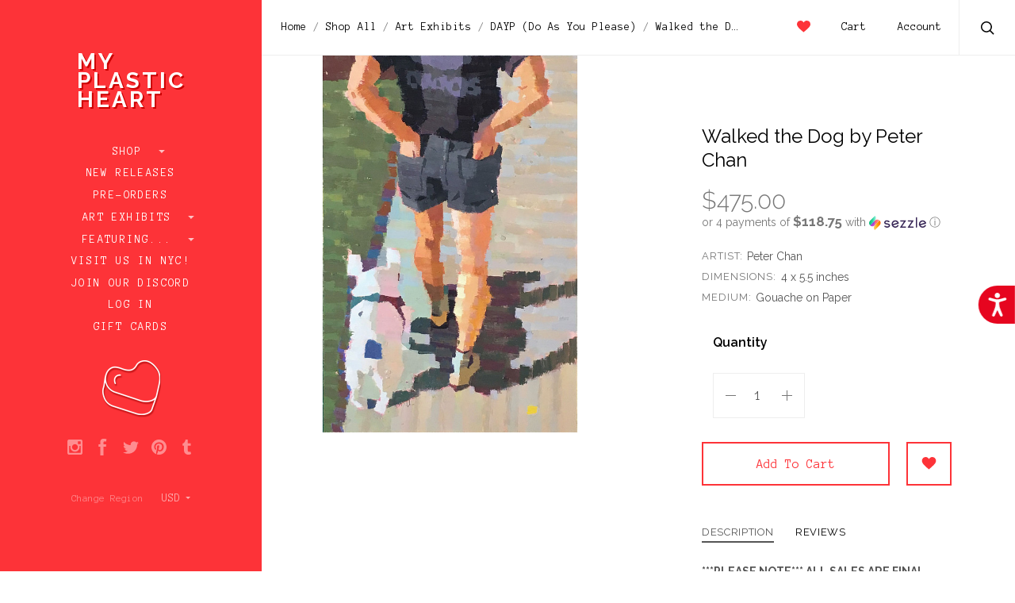

--- FILE ---
content_type: text/html; charset=UTF-8
request_url: https://www.myplasticheart.com/walked-the-dog-by-peter-chan/
body_size: 32879
content:

<!doctype html>
<!--[if IE 8]><html class="no-js ie8 lt-ie10 lt-ie9" lang="en"> <![endif]-->
<!--[if IE 9 ]><html class="no-js ie9 lt-ie10"> <![endif]-->
<!--[if (gt IE 9)|!(IE)]><!--> <html class="no-js"> <!--<![endif]-->
<head>

  <title>Walked the Dog by Peter Chan - myplasticheart</title>

  <meta property="product:price:amount" content="475" /><meta property="product:price:currency" content="USD" /><meta property="og:url" content="https://www.myplasticheart.com/walked-the-dog-by-peter-chan/" /><meta property="og:site_name" content="myplasticheart" /><meta name="keywords" content="myplasticheart, My Plastic Heart, mph, art toys, android, Be@rbrick, Designer Toys, tokidoki, dunny, kidrobot, gary baseman, designer toys, Joe Ledbetter, Frank Kozik, munny, Konatsu, Yoshitomo Nara, art toys, smiski, rick and morty"><link rel='canonical' href='https://www.myplasticheart.com/walked-the-dog-by-peter-chan/' /><meta name='platform' content='bigcommerce.stencil' /><meta property="og:type" content="product" />
<meta property="og:title" content="Walked the Dog by Peter Chan" />
<meta property="og:image" content="https://cdn11.bigcommerce.com/s-fvv65gjhoq/products/3354/images/10994/peterchan_walkedthedog_475__32935.1524816958.500.750.jpg?c=2" />
<meta property="og:availability" content="instock" />
<meta property="pinterest:richpins" content="enabled" />
  
   
  <link href="https://cdn11.bigcommerce.com/s-fvv65gjhoq/product_images/favicon.ico?t=1484514090" rel="shortcut icon">
  <meta name="viewport" content="width=device-width, initial-scale=1, maximum-scale=1">
  <link data-stencil-stylesheet href="https://cdn11.bigcommerce.com/s-fvv65gjhoq/stencil/73697470-0c23-0135-bbdd-525400dfdca6/e/e1814c50-b1f2-013e-f7a4-4ef3209772a9/css/theme-588b6d20-4caa-0135-2542-525400dfdca6.css" rel="stylesheet">
  <link href="https://fonts.googleapis.com/css?family=Raleway:300,400,400italic,600,700%7CAnonymous+Pro:400,700&display=swap" rel="stylesheet">

  <!-- Start Tracking Code for analytics_facebook -->

<script>
!function(f,b,e,v,n,t,s){if(f.fbq)return;n=f.fbq=function(){n.callMethod?n.callMethod.apply(n,arguments):n.queue.push(arguments)};if(!f._fbq)f._fbq=n;n.push=n;n.loaded=!0;n.version='2.0';n.queue=[];t=b.createElement(e);t.async=!0;t.src=v;s=b.getElementsByTagName(e)[0];s.parentNode.insertBefore(t,s)}(window,document,'script','https://connect.facebook.net/en_US/fbevents.js');

fbq('set', 'autoConfig', 'false', '347175869792015');
fbq('dataProcessingOptions', ['LDU'], 0, 0);
fbq('init', '347175869792015', {"external_id":"7d7cf91e-2e5b-49d2-95ab-94936b68f8d3"});
fbq('set', 'agent', 'bigcommerce', '347175869792015');

function trackEvents() {
    var pathName = window.location.pathname;

    fbq('track', 'PageView', {}, "");

    // Search events start -- only fire if the shopper lands on the /search.php page
    if (pathName.indexOf('/search.php') === 0 && getUrlParameter('search_query')) {
        fbq('track', 'Search', {
            content_type: 'product_group',
            content_ids: [],
            search_string: getUrlParameter('search_query')
        });
    }
    // Search events end

    // Wishlist events start -- only fire if the shopper attempts to add an item to their wishlist
    if (pathName.indexOf('/wishlist.php') === 0 && getUrlParameter('added_product_id')) {
        fbq('track', 'AddToWishlist', {
            content_type: 'product_group',
            content_ids: []
        });
    }
    // Wishlist events end

    // Lead events start -- only fire if the shopper subscribes to newsletter
    if (pathName.indexOf('/subscribe.php') === 0 && getUrlParameter('result') === 'success') {
        fbq('track', 'Lead', {});
    }
    // Lead events end

    // Registration events start -- only fire if the shopper registers an account
    if (pathName.indexOf('/login.php') === 0 && getUrlParameter('action') === 'account_created') {
        fbq('track', 'CompleteRegistration', {}, "");
    }
    // Registration events end

    

    function getUrlParameter(name) {
        var cleanName = name.replace(/[\[]/, '\[').replace(/[\]]/, '\]');
        var regex = new RegExp('[\?&]' + cleanName + '=([^&#]*)');
        var results = regex.exec(window.location.search);
        return results === null ? '' : decodeURIComponent(results[1].replace(/\+/g, ' '));
    }
}

if (window.addEventListener) {
    window.addEventListener("load", trackEvents, false)
}
</script>
<noscript><img height="1" width="1" style="display:none" alt="null" src="https://www.facebook.com/tr?id=347175869792015&ev=PageView&noscript=1&a=plbigcommerce1.2&eid="/></noscript>

<!-- End Tracking Code for analytics_facebook -->

<!-- Start Tracking Code for analytics_googleanalytics -->

<style> 
#banner1 {
    min-height: 500px;
    position: relative;
    padding-top: 50px;
    padding-left: 150px;
    margin-left: 8px;
    margin-bottom: 8px;
    margin-right: 8px;
    opacity: 1;
    transition: .5s ease;
}

#banner1:hover {
  opacity: 0.8;
}

@media screen and (min-width: 667px) {
  main {
    padding: 0;
  }
}

/* Mobile first responsive web design. */
.hero {
    background-image: url('https://www.myplasticheart.com/product_images/uploaded_images/banner1-350.jpg');
    background-repeat: no-repeat;
    background-position: center;
    background-size: cover;
}

/* Mobile landscape breakpoint. */
@media only screen and (min-width: 480px) {
    .hero {
        background-image: url('https://www.myplasticheart.com/product_images/uploaded_images/banner1-490.jpg');
    min-height: 500px;
    }
}

/* Tablet breakpoint. */
@media only screen and (min-width: 768px) {
    .hero {
        background-image: url('https://www.myplasticheart.com/product_images/uploaded_images/banner1-490.jpg');
    }
}

/* Laptop breakpoint. */
@media only screen and (min-width: 1024px) {
    .hero {
        background-image: url('https://www.myplasticheart.com/product_images/uploaded_images/banner1-490.jpg');
    }
}

/* Desktop breakpoint. */
@media only screen and (min-width: 1600px) {
    .hero {
        background-image: url('https://www.myplasticheart.com/product_images/uploaded_images/banner1-2000.jpg');
    }
}

#banner2 {
  float:left; 
  width:50%;
  padding-left: 0px;
  margin-left: 8px;
  margin-bottom: 8px;
  margin-right: 8px;
  background-image: url(https://www.myplasticheart.com/product_images/uploaded_images/banner2.jpg);
  background-size: cover;
  background-repeat: no-repeat;
  opacity: 1;
  transition: .5s ease;
}

#banner2:hover {
  opacity: 0.8;
}

#banner3 { 
  overflow:hidden;
  padding-left: 0px;
  margin-left: 8px;
  margin-bottom: 8px;
  margin-right: 8px;
  background-image: url(https://www.myplasticheart.com/product_images/uploaded_images/banner3.jpg);
  background-size: cover;
  background-repeat: no-repeat;
  opacity: 1;
  transition: .5s ease;
}

#banner3:hover {
  opacity: 0.8;
}

@media screen and (max-width: 800px) {
   #banner2 { 
    float: none;
    width:auto;   
  }
}

div.caption1 {
  position: absolute;
  top: 0%;
  left: 0%;
  width: 80%;
  padding: 8px;
  background-color: #fd3338;
  border: 1px;
  opacity: 0.6;
  filter: alpha(opacity=60); /* For IE8 and earlier */
  font-weight: bold;
  font-family: Anonymous Pro;
  font-size: 18px;
  font-weight: normal;
  color: #ffffff;
  text-align: center;
}
div.caption1 p {
  margin: 0px;
}
 div.caption2 {
  position: relative;
  top: 70%;
  left: 5%;
  width: 250px;
  padding: 8px;
  background-color: #fb3338;
  border: 1px;
  opacity: 0.6;
  filter: alpha(opacity=60); /* For IE8 and earlier */
  font-weight: bold;
  font-family: Anonymous Pro;
  font-size: 18px;
  font-weight: normal;
  color: #ffffff;
  text-align: center;
}
div.caption2 p {
  margin: 0px;
}
 div.caption3 {
  position: relative;
  top: 70%;
  left: 10%;
  width: 250px;
  padding: 8px;
  background-color: #fb3338;
  border: 1px;
  opacity: 0.6;
  filter: alpha(opacity=60); /* For IE8 and earlier */
  font-weight: bold;
  font-family: Anonymous Pro;
  font-size: 18px;
  font-weight: normal;
  color: #ffffff;
  text-align: center;
}
div.caption3 p {
  margin: 0px;
}
#giftguide {
    box-sizing: border-box;	
}

body {
    margin: 0;
}

/* Create two equal columns that floats next to each other */
.column {
    float: left;
    width: 50%;
    padding: 0 8px 0 0;
}

/* Clear floats after the columns */
.row:after {
    content: "";
    display: table;
    clear: both;
}

/* Responsive layout - makes the two columns stack on top of each other instead of next to each other */
@media (max-width: 600px) {
    .column {
        display: block;
        width: 100%;
    }
}
    .bordered {
	border-bottom: 1px dashed #cacaca;
	padding-bottom: 8px;
	margin-bottom: 8px;
	}
	.btn {
    border-radius: 0px;
    color: #ffffff;
    opacity: 1;
    background-color: #fd3338;
    border: solid #fd3338 2px;
    text-decoration: none;
    line-height: 35px;
    padding: 0;
    font-family: "Anonymous Pro";
    font-weight: 400;
    font-size: 1.14286rem;
    text-align: center;
    margin-top: 6px;
    display: block;
}
    .btn:hover {  
    opacity: 0.65;
    color: #fd3338;
	background-color: #ffffff;
}
	.message {
		padding: 5%;
    	        background-color: #fe999b;
		color: #ffffff;
		font-size: 2.5vw;
		height: 100%; 
	        border-bottom: 1px dashed #cacaca;
                margin-bottom: 8px;
	}
</style>

<script src="https://chimpstatic.com/mcjs-connected/js/users/47d10fdae40126b6b1198d404/6fc9be7aa03d985381ff3e0e5.js"></script>
<script src="https://conduit.mailchimpapp.com/js/stores/fvv65gjhoq/conduit.js"></script>

<script src="//code.tidio.co/cbfcp2ugapfik3xuneeayeym8ens8zll.js"></script>

<script type="application/ld+json">
{
  "@context": "http://schema.org",
  "@type": "Organization",
  "url": "https://www.myplasticheart.com",
  "logo": "https://cdn7.bigcommerce.com/s-fvv65gjhoq/product_images/uploaded_images/mailchimp-logo.png"
}
{ "@context" : "http://schema.org",
  "@type" : "Organization",
  "name" : “myplasticheart”,
  "url" : "https://www.myplasticheart.com",
  "sameAs" : [ "https://www.facebook.com/myplasticheartnyc/",
    "https://www.instagram.com/myplasticheart/“,
    "https://twitter.com/_myplasticheart"] 
}
</script>


<script async src="https://www.googletagmanager.com/gtag/js?id=UA-332322-1"></script>
<script>
window.dataLayer = window.dataLayer || [];
function gtag(){dataLayer.push(arguments);}
gtag('js', new Date());
gtag('config', 'UA-332322-1');
gtag('config', 'AW-1071386419');

function trackEcommerce() {
    function gaAddTrans(orderID, store, total, tax, shipping, city, state, country, currency) {
        var transaction = {
            id: orderID,
            affiliation: store,
            revenue: total,
            tax: tax,
            shipping: shipping,
            city: city,
            state: state,
            country: country
        };

        if (currency) {
            transaction.currency = currency;
        }

        ga('ecommerce:addTransaction', transaction);
    }
    
    function gaAddItems(orderID, sku, product, variation, price, qty) {
        ga('ecommerce:addItem', {
            id: orderID,
            sku: sku,
            name: product,
            category: variation,
            price: price,
            quantity: qty
        });
    }

    function gaTrackTrans() {
        ga('ecommerce:send');
  gtag('event', 'conversion', {
      'send_to': 'AW-1071386419/NrLKCIb9sdMBELOe8P4D',
      'value': 0.0,
      'currency': 'USD',
      'transaction_id': ''
  });
    }

    function gtagAddTrans(orderID, store, total, tax, shipping, city, state, country, currency) {
        this.transaction = {
            transaction_id: orderID,
            affiliation: store,
            value: total,
            tax: tax,
            shipping: shipping,
            items: []
        };

        if (currency) {
            this.transaction.currency = currency;
        }
    }

    function gtagAddItem(orderID, sku, product, variation, price, qty) {
        this.transaction.items.push({
            id: sku,
            name: product,
            category: variation,
            price: price,
            quantity: qty
        });
    }

    function gtagTrackTrans() {
        gtag('event', 'purchase', this.transaction);        
        this.transaction = null;
    }

    if (typeof gtag === 'function') {
        this._addTrans = gtagAddTrans;
        this._addItem = gtagAddItem;
        this._trackTrans = gtagTrackTrans;
    } else if (typeof ga === 'function') {
        this._addTrans = gaAddTrans;
        this._addItem = gaAddItems;
        this._trackTrans = gaTrackTrans;
    }
}

var pageTracker = new trackEcommerce();

</script>

<script type='text/javascript'>
window.__lo_site_id = 166143;

	(function() {
		var wa = document.createElement('script'); wa.type = 'text/javascript'; wa.async = true;
		wa.src = 'https://d10lpsik1i8c69.cloudfront.net/w.js';
		var s = document.getElementsByTagName('script')[0]; s.parentNode.insertBefore(wa, s);
	  })();
	</script>

<script>
  function initFreshChat() {
    window.fcWidget.init({
      token: "7443a1b7-3ecb-4175-918a-e1df2604d6ac",
      host: "https://wchat.freshchat.com"
    });
  }
  function initialize(i,t){var e;i.getElementById(t)?initFreshChat():((e=i.createElement("script")).id=t,e.async=!0,e.src="https://wchat.freshchat.com/js/widget.js",e.onload=initFreshChat,i.head.appendChild(e))}function initiateCall(){initialize(document,"freshchat-js-sdk")}window.addEventListener?window.addEventListener("load",initiateCall,!1):window.attachEvent("load",initiateCall,!1);
</script>


<script src="https://code.jquery.com/jquery-1.12.4.min.js" integrity="sha256-ZosEbRLbNQzLpnKIkEdrPv7lOy9C27hHQ+Xp8a4MxAQ="
  crossorigin="anonymous"></script>
 
<script>
var path = window.location.pathname;
var pagen = path.split("/").pop();
if (pagen == 'checkout' || pagen == 'checkout.php') {
  jQuery(document).ready(function() {
    jQuery(document).on( 'mouseover', function(e){
 
          if($('#sameAsBilling').length > 0){
if(!$('body').hasClass('shippingUnChecked')){
              if($('#sameAsBilling').is(':checked')){
                    $('#sameAsBilling').attr('checked',true).click();
                    $('body').addClass('shippingUnChecked');
                }
}
            $('#sameAsBilling').click(function(){
                if($(this).is(':checked')){}
                    else{
                      $(this).attr('checked',false).click();
                   }
            });
          }
 
   });
  });
}
</script>

<!-- End Tracking Code for analytics_googleanalytics -->

<!-- Start Tracking Code for analytics_googleanalytics4 -->

<script data-cfasync="false" src="https://cdn11.bigcommerce.com/shared/js/google_analytics4_bodl_subscribers-358423becf5d870b8b603a81de597c10f6bc7699.js" integrity="sha256-gtOfJ3Avc1pEE/hx6SKj/96cca7JvfqllWA9FTQJyfI=" crossorigin="anonymous"></script>
<script data-cfasync="false">
  (function () {
    window.dataLayer = window.dataLayer || [];

    function gtag(){
        dataLayer.push(arguments);
    }

    function initGA4(event) {
         function setupGtag() {
            function configureGtag() {
                gtag('js', new Date());
                gtag('set', 'developer_id.dMjk3Nj', true);
                gtag('config', 'G-VW1VKQWR87');
            }

            var script = document.createElement('script');

            script.src = 'https://www.googletagmanager.com/gtag/js?id=G-VW1VKQWR87';
            script.async = true;
            script.onload = configureGtag;

            document.head.appendChild(script);
        }

        setupGtag();

        if (typeof subscribeOnBodlEvents === 'function') {
            subscribeOnBodlEvents('G-VW1VKQWR87', false);
        }

        window.removeEventListener(event.type, initGA4);
    }

    

    var eventName = document.readyState === 'complete' ? 'consentScriptsLoaded' : 'DOMContentLoaded';
    window.addEventListener(eventName, initGA4, false);
  })()
</script>

<!-- End Tracking Code for analytics_googleanalytics4 -->

<!-- Start Tracking Code for analytics_siteverification -->

<meta name="google-site-verification" content="V-7GTm4nfCzqfIx6OeuVzUyGEaq7V1TStVM2a11gA60" />

<!-- End Tracking Code for analytics_siteverification -->

<!-- Start Tracking Code for analytics_visualwebsiteoptimizer -->

<script src="//ajax.googleapis.com/ajax/libs/jquery/3.1.0/jquery.min.js"></script>
<script type="text/javascript">
var path = window.location.pathname;
var pagen = path.split("/").pop();
//alert(pagen);
if ( pagen == 'checkout.php' || pagen == 'checkout'){
	$(document).ready(function(){
		$(document).ajaxComplete(function(event, request, settings) {
			$('.ExpressCheckoutContent > form > p + div.shippingquote ul.ShippingProviderList > li').css('list-style','decimal');
			$('.ExpressCheckoutContent > form > p + div.shippingquote ul.ShippingProviderList > li').css('padding-left','10px');
			
			
			
			var txt = "Flat Rate (Gallery and exhibit items do not apply)"	
			$('.ShipperName').each(function() {
				var ShipperName = $(this).html();
				if(txt===ShipperName){
					//alert('yes');
					$(this).parent().closest('li').addClass('DefaultShipperName');
				}
			});
			$('.ExpressCheckoutContent > form > p + div.shippingquote ul.ShippingProviderList').prepend($('li.DefaultShipperName'));
			
			$('li.DefaultShipperName input[type="radio"]').trigger("click");
			setTimeout(function(){
				$('.ExpressCheckoutContent > form > p + div.shippingquote div.radio span.checked').removeClass('checked');
				$('li.DefaultShipperName label > div > span').addClass("checked");
			}, 500);
			
			$('.ExpressCheckoutContent > form > p + div.shippingquote ul.ShippingProviderList > li span.ShipperName:contains(HOLD FOR LATER DELIVERY)').parent().closest('li').addClass('Hold_Later');
			$('.ExpressCheckoutContent > form > p + div.shippingquote ul.ShippingProviderList > li span.ShipperName:contains(IN-STORE PICKUP)').parent().closest('li').addClass('In_Store_Pickup');
			
			$('.ExpressCheckoutContent > form > p + div.shippingquote ul.ShippingProviderList').append($('li.Hold_Later'));
			$('.ExpressCheckoutContent > form > p + div.shippingquote ul.ShippingProviderList').append($('li.In_Store_Pickup'));
			
			$('label[for="checkout_provider_checkout_braintree"]:contains(Credit Card)').prev().closest('div').addClass('CustomDefaultSelected');
			$("div.CustomDefaultSelected span > input").trigger("click");
			$("div.CustomDefaultSelected span").addClass("checked");
		});
	});
}
</script>

<!-- End Tracking Code for analytics_visualwebsiteoptimizer -->


<script type="text/javascript" src="https://checkout-sdk.bigcommerce.com/v1/loader.js" defer ></script>
<script src="https://www.google.com/recaptcha/api.js" async defer></script>
<script type="text/javascript">
var BCData = {"product_attributes":{"sku":null,"upc":null,"mpn":null,"gtin":null,"weight":null,"base":true,"image":null,"price":{"without_tax":{"formatted":"$475.00","value":475,"currency":"USD"},"tax_label":"Tax"},"out_of_stock_behavior":"label_option","out_of_stock_message":"OUT OF STOCK","available_modifier_values":[],"in_stock_attributes":[],"stock":null,"instock":true,"stock_message":null,"purchasable":true,"purchasing_message":null,"call_for_price_message":null}};
</script>
<script src='https://www.powr.io/powr.js?external-type=bigcommerce' async></script><script src='https://searchserverapi1.com/widgets/bigcommerce/init.js?api_key=2Y9J6W6i8i' async ></script><!-- Global site tag (gtag.js) - Google Ads: AW-11046851321 -->
<script async src="https://www.googletagmanager.com/gtag/js?id=AW-11046851321"></script>
<script>
  window.dataLayer = window.dataLayer || [];
  function gtag(){dataLayer.push(arguments);}
  gtag('js', new Date());

  gtag('config', 'AW-11046851321');
  gtag('set', 'developer_id.dMjk3Nj', true);
</script>
<!-- GA4 Code Start: View Product Content -->
<script>
  gtag('event', 'view_item', {
    send_to: 'AW-11046851321',
    ecomm_pagetype: 'product',
    currency: 'USD',
    items: [{
      id: '',
      name: 'Walked the Dog by Peter Chan',
      quantity: 1,
      google_business_vertical: 'retail',
      currency: "USD",
      price: 475,
    }],
    value: 475,
  });
</script>
<script type='text/javascript'>
document.sezzleConfig = {
"configGroups": [{
"targetXPath": ".price-withouttax/.price-value-wrapper/.price-value"
},{
"targetXPath": ".price-withtax/.price-value-wrapper/.price-value"
},{
"targetXPath": ".productView-price/.price-section/.price--withoutTax"
},{
"targetXPath": ".productView-price/.price-section/.price--withTax"
},{
"targetXPath": ".cart-total-grandTotal/SPAN-0",
"renderToPath": "../..",
"urlMatch": "cart"
},{
"targetXPath":".order-total/.cart-totals-value/.value-price"
}]
}</script><script src='https://widget.sezzle.com/v1/javascript/price-widget?uuid=fe7a54f7-045f-4e45-a634-8ad5b640d491'></script>
<!-- TikTok Pixel Code Start: Initialization Script & Page Event -->
<script>
!function (w, d, t) {
  w.TiktokAnalyticsObject=t;var ttq=w[t]=w[t]||[];ttq.methods=["page","track","identify","instances","debug","on","off","once","ready","alias","group","enableCookie","disableCookie"],ttq.setAndDefer=function(t,e){t[e]=function(){t.push([e].concat(Array.prototype.slice.call(arguments,0)))}};for(var i=0;i<ttq.methods.length;i++)ttq.setAndDefer(ttq,ttq.methods[i]);ttq.instance=function(t){for(var e=ttq._i[t]||[],n=0;n<ttq.methods.length;n++)ttq.setAndDefer(e,ttq.methods[n]);return e},ttq.load=function(e,n){var i="https://analytics.tiktok.com/i18n/pixel/events.js";ttq._i=ttq._i||{},ttq._i[e]=[],ttq._i[e]._u=i,ttq._t=ttq._t||{},ttq._t[e]=+new Date,ttq._o=ttq._o||{},ttq._o[e]=n||{},ttq._partner=ttq._partner||"BigCommerce";var o=document.createElement("script");o.type="text/javascript",o.async=!0,o.src=i+"?sdkid="+e+"&lib="+t;var a=document.getElementsByTagName("script")[0];a.parentNode.insertBefore(o,a)};

  ttq.load('CIA78KBC77U41O1T551G');
  ttq.page();
}(window, document, 'ttq');

if (typeof BODL === 'undefined') {
  // https://developer.bigcommerce.com/theme-objects/breadcrumbs
  
  // https://developer.bigcommerce.com/theme-objects/brand
  
  // https://developer.bigcommerce.com/theme-objects/category
  
  
  // https://developer.bigcommerce.com/theme-objects/product
  
  
  
  
  
  
  
  // https://developer.bigcommerce.com/theme-objects/products
  
  // https://developer.bigcommerce.com/theme-objects/product_results
  
  // https://developer.bigcommerce.com/theme-objects/order
  
  // https://developer.bigcommerce.com/theme-objects/wishlist
  
  // https://developer.bigcommerce.com/theme-objects/wishlist
  
  // https://developer.bigcommerce.com/theme-objects/cart
  // (Fetching selective cart data to prevent additional payment button object html from causing JS parse error)
  
  
  // https://developer.bigcommerce.com/theme-objects/customer
  var BODL = JSON.parse("{\"breadcrumbs\":[{\"url\":\"https://www.myplasticheart.com/\",\"name\":\"Home\"},{\"url\":\"https://www.myplasticheart.com/shop-all/\",\"name\":\"Shop All\"},{\"url\":\"https://www.myplasticheart.com/shop-all/art-exhibits/\",\"name\":\"Art Exhibits\"},{\"url\":\"https://www.myplasticheart.com/dayp/\",\"name\":\"DAYP (Do As You Please)\"},{\"url\":\"https://www.myplasticheart.com/walked-the-dog-by-peter-chan/\",\"name\":\"Walked the Dog by Peter Chan\"}],\"productId\":3354,\"skuId\":null,\"productTitle\":\"Walked the Dog by Peter Chan\",\"productCurrencyWithoutTax\":\"USD\",\"productPriceWithoutTax\":475,\"products\":[],\"phone\":null,\"email\":null}");

  if (BODL.categoryName) {
    BODL.category = {
      name: BODL.categoryName,
      products: BODL.categoryProducts,
    }
  }

  if (BODL.productTitle) {
    BODL.product = {
      id: BODL.productId,
      title: BODL.productTitle,
      price: {
        without_tax: {
          currency: BODL.productCurrency,
          value: BODL.productPrice,
        },
      },
    }
  }
}

BODL.getCartItemContentId = (item) => {
  switch(item.type) {
    case 'GiftCertificate':
      return item.type;
      break;
    default:
      return item.product_id;
  }
}

BODL.getQueryParamValue = function (name) {
  var cleanName = name.replace(/[\[]/, '\[').replace(/[\]]/, '\]');
  var regex = new RegExp('[\?&]' + cleanName + '=([^&#]*)');
  var results = regex.exec(window.location.search);
  return results === null ? '' : decodeURIComponent(results[1].replace(/\+/g, ' '));
}

// Advanced Matching
  var phoneNumber = ''
  var email = ''
  if (BODL.phone) {
    var phoneNumber = BODL.phone;
    if (BODL.phone.indexOf('+') === -1) {
   // No country code, so default to US code
        phoneNumber = `+1${phoneNumber}`;  
    }
  }

  if (BODL.email) {
    var email = BODL.email
  }
  
  ttq.instance('CIA78KBC77U41O1T551G').identify({
    email: email,
    phone_number: phoneNumber})
</script>
<!-- TikTok Pixel Code End: Initialization Script & Page Event -->

<!-- TikTok Pixel Code Start: View Product Content -->
<script>
if (BODL.product) {
  // Advanced Matching
  var phoneNumber = ''
  var email = ''
  if (BODL.phone) {
    var phoneNumber = BODL.phone;
    if (BODL.phone.indexOf('+') === -1) {
   // No country code, so default to US code
        phoneNumber = `+1${phoneNumber}`;  
    }
  }

  if (BODL.email) {
    var email = BODL.email
  }
  
  ttq.instance('CIA78KBC77U41O1T551G').identify({
    email: email,
    phone_number: phoneNumber})
  var productPrice = 0
  var productCurrency = ""
  if (BODL.productCurrencyWithoutTax && BODL.productCurrencyWithoutTax !== "") {
    productPrice = BODL.productPriceWithoutTax
    productCurrency = BODL.productCurrencyWithoutTax
  }
  if (BODL.productCurrencyWithTax && BODL.productCurrencyWithTax !== "") {
    productPrice = BODL.productPriceWithTax
    productCurrency = BODL.productCurrencyWithTax
  }
  //default contentId to productId if sku_id is not found on product 
  var contentID = BODL.productId
  if (BODL.skuId && BODL.skuId !== "") {
    contentID = BODL.skuId
  }
  ttq.instance('CIA78KBC77U41O1T551G').track('ViewContent', {
    content_id: contentID,
    content_category: BODL.breadcrumbs[1] ? BODL.breadcrumbs[1].name : '',
    content_name: BODL.product.title,
    content_type: "product_group",
    currency: productCurrency,
    price: productPrice,
    value: productPrice,
  });
}
</script>
<!-- TikTok Pixel Code End: View Product Content -->

<!-- TikTok Pixel Code Start: View Category Content -->
<script>
if (BODL.category) {
  // Advanced Matching
  var phoneNumber = ''
  var email = ''
  if (BODL.phone) {
    var phoneNumber = BODL.phone;
    if (BODL.phone.indexOf('+') === -1) {
    // No country code, so default to US code
        phoneNumber = `+1${phoneNumber}`;  
    }
  }
    
  if (BODL.email) {
    var email = BODL.email
  }
  
  ttq.instance('CIA78KBC77U41O1T551G').identify({
    email: email,
    phone_number: phoneNumber})
  ttq.instance('CIA78KBC77U41O1T551G').track('ViewContent', {
    contents: BODL.category.products.map((p) => ({
      content_id: p.id,
      content_category: BODL.category.name,
      content_name: p.name,
      content_type: "product_group"
    }))
  });
}
</script>
<!-- TikTok Pixel Code End: View Category Content -->

<!-- TikTok Pixel Code Start: Add to Wishlist -->
<script>
// This only sends one wishlist product: the one that was just added based on the 'added_product_id' param in the url
if (BODL.wishlist) {
  var productPrice = 0
  var productCurrency = ""
  if (BODL.productCurrencyWithoutTax && BODL.productCurrencyWithoutTax !== "") {
    productPrice = BODL.productPriceWithoutTax
    productCurrency = BODL.productCurrencyWithoutTax
  }
  if (BODL.productCurrencyWithTax && BODL.productCurrencyWithTax !== "") {
    productPrice = BODL.productPriceWithTax
    productCurrency = BODL.productCurrencyWithTax
  }

  var addedWishlistItem = BODL.wishlist.items.filter((i) => i.product_id === parseInt(BODL.getQueryParamValue('added_product_id'))).map((p) => ({
    var contentId = p.product_id
    if (p.sku && p.sku !== "") {
        contentId = p.sku
    }
    content_id: contentId,
    // Commenting out as category data doesn't exist on wishlist items
    // content_category: p.does_not_exist, 
    content_name: p.name,
    content_type: "product_group",
    currency: productCurrency,
    price: productPrice,
    value: productPrice,
  }));
  
  // Advanced Matching
  var phoneNumber = ''
  var email = ''
  if (BODL.phone) {
    var phoneNumber = BODL.phone;
    if (BODL.phone.indexOf('+') === -1) {
   // No country code, so default to US code
        phoneNumber = `+1${phoneNumber}`;  
    }
  }

  if (BODL.email) {
    var email = BODL.email
  }
  
  ttq.instance('CIA78KBC77U41O1T551G').identify({
    email: email,
    phone_number: phoneNumber})
  
  ttq.instance('CIA78KBC77U41O1T551G').track('AddToWishlist', addedWishlistItem[0]);
}
</script>
<!-- TikTok Pixel Code End: Add to Wishlist -->

<!-- TikTok Pixel Code Start: Subscribe to Newsletter -->
<script>
if (window.location.pathname.indexOf('/subscribe.php') === 0 && BODL.getQueryParamValue('result') === 'success') {
  // Advanced Matching
  var phoneNumber = ''
  var email = ''
  if (BODL.phone) {
    var phoneNumber = BODL.phone;
    if (BODL.phone.indexOf('+') === -1) {
   // No country code, so default to US code
        phoneNumber = `+1${phoneNumber}`;  
    }
  }

  if (BODL.email) {
    var email = BODL.email
  }
  
  ttq.instance('CIA78KBC77U41O1T551G').identify({
    email: email,
    phone_number: phoneNumber})

  ttq.instance('CIA78KBC77U41O1T551G').track('Subscribe');
}
</script>
<!-- TikTok Pixel Code End: Subscribe to Newsletter -->

<!-- TikTok Pixel Code Start: Search -->
<script>
if (BODL.search) {
  // Advanced Matching
  var phoneNumber = ''
  var email = ''
  if (BODL.phone) {
    var phoneNumber = BODL.phone;
    if (BODL.phone.indexOf('+') === -1) {
   // No country code, so default to US code
        phoneNumber = `+1${phoneNumber}`;  
    }
  }

  if (BODL.email) {
    var email = BODL.email
  }
  
  ttq.instance('CIA78KBC77U41O1T551G').identify({
    email: email,
    phone_number: phoneNumber})
  var productPrice = 0
  var productCurrency = ""
  if (BODL.productCurrencyWithoutTax && BODL.productCurrencyWithoutTax !== "") {
    productPrice = BODL.productPriceWithoutTax
    productCurrency = BODL.productCurrencyWithoutTax
  }
  if (BODL.productCurrencyWithTax && BODL.productCurrencyWithTax !== "") {
    productPrice = BODL.productPriceWithTax
    productCurrency = BODL.productCurrencyWithTax
  }

  ttq.instance('CIA78KBC77U41O1T551G').track('Search', {
    query: BODL.getQueryParamValue('search_query'),
    contents: BODL.search.products.map((p) => ({
      var contentId = p.id
      if (p.sku && p.sku !== "") {
        contentId = p.sku
      }
      content_id: contentId,
      // Products can be in multiple categories.
      // Commenting out as this might distort category reports if only the first one is used.
      // content_category: p.category[0], 
      content_name: p.name,
      content_type: "product_group",
      currency: productCurrency,
      price: productPrice,
      value: productPrice,
    }))
  });
}
</script>
<!-- TikTok Pixel Code End: Search -->

<!-- TikTok Pixel Code Start: Registration -->
<script>
if (window.location.pathname.indexOf('/login.php') === 0 && BODL.getQueryParamValue('action') === 'account_created') {
  // Advanced Matching
  var phoneNumber = ''
  var email = ''
  if (BODL.phone) {
    var phoneNumber = BODL.phone;
    if (BODL.phone.indexOf('+') === -1) {
   // No country code, so default to US code
        phoneNumber = `+1${phoneNumber}`;  
    }
  }

  if (BODL.email) {
    var email = BODL.email
  }
  
  ttq.instance('CIA78KBC77U41O1T551G').identify({
    email: email,
    phone_number: phoneNumber})
  
  ttq.instance('CIA78KBC77U41O1T551G').track('Registration');
}
</script>
<!-- TikTok Pixel Code End: Registration -->

 <script data-cfasync="false" src="https://microapps.bigcommerce.com/bodl-events/1.9.4/index.js" integrity="sha256-Y0tDj1qsyiKBRibKllwV0ZJ1aFlGYaHHGl/oUFoXJ7Y=" nonce="" crossorigin="anonymous"></script>
 <script data-cfasync="false" nonce="">

 (function() {
    function decodeBase64(base64) {
       const text = atob(base64);
       const length = text.length;
       const bytes = new Uint8Array(length);
       for (let i = 0; i < length; i++) {
          bytes[i] = text.charCodeAt(i);
       }
       const decoder = new TextDecoder();
       return decoder.decode(bytes);
    }
    window.bodl = JSON.parse(decodeBase64("[base64]"));
 })()

 </script>

<script nonce="">
(function () {
    var xmlHttp = new XMLHttpRequest();

    xmlHttp.open('POST', 'https://bes.gcp.data.bigcommerce.com/nobot');
    xmlHttp.setRequestHeader('Content-Type', 'application/json');
    xmlHttp.send('{"store_id":"10207147","timezone_offset":"-4.0","timestamp":"2026-01-17T15:38:03.89016700Z","visit_id":"4ab0276b-686f-4062-afa3-bdf9fe6e9458","channel_id":1}');
})();
</script>

  
  
  







































  <!-- snippet location html_head -->
</head>

<body class="layout page-product aspect-one-by-one
grid-border-gutter
retina-logo

">
  <div class="icon-sprite"><svg xmlns="http://www.w3.org/2000/svg" xmlns:xlink="http://www.w3.org/1999/xlink">
  <symbol id="icon-star" viewBox="0 0 22 20">
    <title>icon-star</title>
    <g transform="translate(-163.000000, -175.000000)">
      <g transform="translate(79.000000, 56.000000)">
        <g transform="translate(0.000000, 119.000000)">
          <polygon points="95 16.5 88.5343622 19.8991869 89.7691892 12.6995935 84.5383783 7.60081306 91.7671811 6.55040653 95 0 98.2328189 6.55040653 105.461622 7.60081306 100.230811 12.6995935 101.465638 19.8991869 "/>
        </g>
      </g>
    </g>
  </symbol>

  <symbol id="icon-account" viewBox="0 0 16 16">
    <title>account icon</title>
    <path id="svg_2" d="m14.90002,16l-8.97007,0c-0.42319,0 -0.76649,-0.34331 -0.76649,-0.76668c0,-0.42319 0.34331,-0.7665 0.76649,-0.7665l8.15489,0c-0.30851,-2.423 -2.05843,-4.47529 -4.46593,-5.13234c-0.30742,-0.08367 -0.53083,-0.34945 -0.56149,-0.66625c-0.03048,-0.31735 0.13848,-0.62027 0.42445,-0.76109c1.16643,-0.57501 1.89109,-1.72701 1.89109,-3.00685c0,-1.85684 -1.51352,-3.36711 -3.37306,-3.36711c-1.85972,0 -3.37324,1.51027 -3.37324,3.36711c0,1.27984 0.72485,2.43184 1.89127,3.00685c0.28579,0.14064 0.45457,0.44374 0.42427,0.76109c-0.03029,0.31698 -0.25404,0.58258 -0.56149,0.66625c-2.65795,0.7252 -4.51424,3.1511 -4.51424,5.89884c0,0.42337 -0.34331,0.76668 -0.76649,0.76668c-0.42337,0 -0.76667,-0.34331 -0.76667,-0.76668c0,-2.92842 1.68517,-5.56437 4.23854,-6.84115c-0.93491,-0.90425 -1.47836,-2.14911 -1.47836,-3.4917c0,-2.70231 2.20123,-4.90047 4.90642,-4.90047c2.70537,0 4.90642,2.19816 4.90642,4.90047c0,1.34259 -0.54363,2.58745 -1.47836,3.4917c2.55356,1.27678 4.23872,3.91273 4.23872,6.84115c0,0.42337 -0.34349,0.76668 -0.76667,0.76668l0,0z"/>
  </symbol>

  <symbol id="icon-cart" viewBox="0 0 23 17">
    <title>cart icon</title>
    <path d="M9 15.5c0 2-3 2-3 0s3-2 3 0M19 15.5c0 2-3 2-3 0s3-2 3 0M22.547 2.488H5.323l-.37-2.12A.45.45 0 0 0 4.504 0H.455A.45.45 0 0 0 0 .446.45.45 0 0 0 .454.89h3.668L6.246 13a2.266 2.266 0 0 1 .914-.044l-.065-.367 12.507-1.346a.45.45 0 0 0 .375-.287l2.995-7.866a.445.445 0 0 0-.425-.602zM16.257 14c.164-.4.42-.742.743-1H8c.32.258.58.6.743 1h7.514z"/>
  </symbol>

  <symbol id="icon-arrow-down" viewBox="0 0 16 9">
    <title>arrow down</title>
    <path id="arrow_down" d="m15.85346,0.83884c0.09615,-0.09598 0.1438,-0.22177 0.1438,-0.34744c0,-0.12564 -0.04765,-0.25162 -0.1438,-0.34741c-0.19197,-0.19199 -0.50291,-0.19199 -0.69472,0l-7.16006,7.15973l-7.16023,-7.15973c-0.19147,-0.19199 -0.50241,-0.19199 -0.69472,0c-0.19164,0.19196 -0.19164,0.5029 0,0.69485l7.50784,7.50717c0.19164,0.19199 0.50241,0.19199 0.69487,0l7.50702,-7.50717l0,0z"/>
  </symbol>

  <symbol id="icon-arrow-left" viewBox="0 0 9 16">
    <title>arrow left</title>
    <path d="m7.55726,15.85617c0.096,0.09617 0.22183,0.14383 0.3475,0.14383c0.12566,0 0.25166,-0.04766 0.3475,-0.14383c0.192,-0.192 0.192,-0.503 0,-0.69483l-7.16097,-7.1613l7.16097,-7.16146c0.192,-0.1915 0.192,-0.5025 0,-0.69483c-0.192,-0.19167 -0.503,-0.19167 -0.695,0l-7.50846,7.50913c-0.192,0.19166 -0.192,0.50249 0,0.69499l7.50846,7.5083l0,0z"/>
  </symbol>

  <symbol id="icon-arrow-right" viewBox="0 0 9 16">
    <title>arrow left</title>
    <path d="m0.839,0.14383c-0.096,-0.09617 -0.22183,-0.14383 -0.3475,-0.14383c-0.12566,0 -0.25166,0.04766 -0.3475,0.14383c-0.192,0.192 -0.192,0.503 0,0.69483l7.16097,7.1613l-7.16097,7.16146c-0.192,0.1915 -0.192,0.5025 0,0.69483c0.192,0.19167 0.503,0.19167 0.695,0l7.50846,-7.50913c0.192,-0.19166 0.192,-0.50249 0,-0.69499l-7.50846,-7.5083l0,0z"/>
  </symbol>

  <symbol id="icon-dropdown" viewBox="0 0 8 4">
    <title>icon-dropdown</title>
    <polygon transform="translate(4.000000, 2.000000) rotate(-180.000000) translate(-4.000000, -2.000000)" points="4 0 8 4 0 4"></polygon>
  </symbol>

  <symbol id="icon-decrement" viewBox="0 0 13 1">
    <title>icon-decrement</title>
    <rect x="0" y="0" width="13" height="1"></rect>
  </symbol>

  <symbol id="icon-increment" viewBox="0 0 13 13">
    <title>icon-increment</title>
    <path d="M6,6 L0,6 L0,7 L6,7 L6,13 L7,13 L7,7 L13,7 L13,6 L7,6 L7,0 L6,0 L6,6 L6,6 Z">
  </symbol>

  <symbol id="icon-heart" viewBox="0 0 17 15">
    <title>icon-heart</title>
    <path d="M0.997384445,7.32543185 C0.431528516,6.62483553 0.0715908711,5.75101916 0.00957924069,4.79599049 C-0.0352045366,4.58454498 -0.0327631332,4.51401181 0.00232944293,4.64618179 C0.000780404971,4.59764465 0,4.54891346 0,4.5 C0,2.01471863 2.01471863,0 4.5,0 C6.24146568,0 7.75188653,0.989220508 8.5,2.43639897 C9.24811347,0.989220508 10.7585343,0 12.5,0 C14.9852814,0 17,2.01471863 17,4.5 C17,5.55049653 16.6400414,6.51692023 16.0367377,7.28265774 C15.9277036,7.46484644 15.8059106,7.64812429 15.6699219,7.82958984 C14.0915527,9.93579102 8.46386719,14.5563965 8.46386719,14.5563965 C8.46386719,14.5563965 3.20751953,10.5148926 1.48999023,8.1027832 C1.3063754,7.84491334 1.14273616,7.58341053 0.997384445,7.32543185 Z"></path>
  </symbol>

  <symbol id="icon-search" viewBox="0 0 18 18">
    <title>search icon</title>
    <path id="icon-search" d="m16.27354,15.20135l-4.13094,-4.06493l0.0086,0.3475c1.15868,-1.25887 1.81248,-2.88435 1.81248,-4.60937c-0.00053,-3.79791 -3.12708,-6.87455 -6.98209,-6.87455c-3.85509,0 -6.98158,3.07674 -6.98158,6.87455c0,3.79781 3.12649,6.87455 6.98158,6.87455c1.62064,0 3.15715,-0.54756 4.39296,-1.53396l-0.3313,-0.0172l4.14696,4.08096c0.29929,0.29483 0.78359,0.29483 1.08298,-0.0001c0.30186,-0.29664 0.30208,-0.78023 0.00047,-1.07735l-0.00011,-0.0001zm-9.29195,-2.97147c-3.00854,0 -5.44583,-2.39856 -5.44583,-5.35533c0,-2.95677 2.43729,-5.35532 5.44583,-5.35532c3.00856,0 5.44582,2.39854 5.44582,5.35532c0,2.95678 -2.43726,5.35533 -5.44582,5.35533l0,0z"/>
  </symbol>

  <symbol id="icon-menu-link" viewBox="0 0 19 16">
    <title>menu icon</title>
    <g>
      <path d="m1.3271,12.71808c-0.70041,0 -1.3271,0.58982 -1.3271,1.29024c0,0.70042 0.62669,1.3271 1.3271,1.3271c0.70042,0 1.29024,-0.62668 1.29024,-1.3271c0,-0.70042 -0.58982,-1.29024 -1.29024,-1.29024l0,0z"/>
      <path d="m1.3271,6.37747c-0.70041,0 -1.3271,0.58983 -1.3271,1.29024c0,0.70042 0.62669,1.29024 1.3271,1.29024c0.70042,0 1.29024,-0.58982 1.29024,-1.29024c0,-0.70041 -0.58982,-1.29024 -1.29024,-1.29024l0,0z"/>
      <path d="m6.0457,2.50675l11.16979,0c0.66355,0 1.21651,-0.51609 1.21651,-1.17965c0,-0.66355 -0.55296,-1.21651 -1.21651,-1.21651l-11.16979,0c-0.66356,0 -1.21652,0.55296 -1.21652,1.21651c0,0.66356 0.55296,1.17965 1.21652,1.17965l0,0z"/>
      <path d="m1.3271,0c-0.70041,0 -1.3271,0.62669 -1.3271,1.3271c0,0.70042 0.62669,1.29024 1.3271,1.29024c0.70042,0 1.29024,-0.58982 1.29024,-1.29024c0,-0.70041 -0.58982,-1.3271 -1.29024,-1.3271l0,0z"/>
      <path d="m17.21549,6.4512l-11.16979,0c-0.66356,0 -1.21652,0.55296 -1.21652,1.21651c0,0.66355 0.55296,1.21651 1.21652,1.21651l11.16979,0c0.66355,0 1.21651,-0.55296 1.21651,-1.21651c0,-0.66355 -0.55296,-1.21651 -1.21651,-1.21651l0,0z"/>
      <path d="m17.21549,12.79181l-11.16979,0c-0.66356,0 -1.21652,0.55296 -1.21652,1.21651c0,0.66355 0.55296,1.21651 1.21652,1.21651l11.16979,0c0.66355,0 1.21651,-0.55296 1.21651,-1.21651c0,-0.66355 -0.55296,-1.21651 -1.21651,-1.21651l0,0z"/>
    </g>
  </symbol>

  <symbol id="icon-close" viewBox="0 0 14 14">
    <path id="close" d="m13.33252,12.05434c0.44586,0.44445 0.44586,1.16509 0,1.61129c-0.44339,0.44584 -1.16647,0.44584 -1.61023,0l-4.8887,-4.89043l-4.88904,4.89043c-0.44342,0.44584 -1.16647,0.44584 -1.60989,0c-0.4462,-0.44585 -0.4462,-1.16649 0,-1.61129l5.05383,-5.05524l-5.05383,-5.05524c-0.4462,-0.44341 -0.4462,-1.16266 0,-1.61129c0.44342,-0.44342 1.16647,-0.44342 1.60989,0l4.88766,4.89043l4.89041,-4.89043c0.44342,-0.44342 1.1665,-0.44342 1.61026,0c0.44583,0.44585 0.44583,1.16788 0,1.61129l-5.0542,5.05524l5.05383,5.05524l0,0z"/>
  </symbol>

  <symbol id="icon-play" viewBox="0 0 16 26">
    <title>menu icon</title>
    <path d="m15.51145,13.24587c0.6514,-0.51458 0.6514,-1.35613 0,-1.87046l-14.36307,-11.37541c-0.65115,-0.51458 -1.14838,-0.25604 -1.14838,0.57394l0,23.4734c0,0.82998 0.49723,1.08802 1.14838,0.57369l14.36307,-11.37516l0,0z"/>
  </symbol>

  <symbol id="icon-scroll-down" viewBox="0 0 56 29">
    <title>icon-scroll-down</title>
    <path d="M0.646446609,1.35355339 L27.6464466,28.3535534 C27.8417088,28.5488155 28.1582912,28.5488155 28.3535534,28.3535534 L55.3535534,1.35355339 C55.5488155,1.15829124 55.5488155,0.841708755 55.3535534,0.646446609 C55.1582912,0.451184464 54.8417088,0.451184464 54.6464466,0.646446609 L27.6464466,27.6464466 L28.3535534,27.6464466 L1.35355339,0.646446609 C1.15829124,0.451184464 0.841708755,0.451184464 0.646446609,0.646446609 C0.451184464,0.841708755 0.451184464,1.15829124 0.646446609,1.35355339 L0.646446609,1.35355339 Z"/>
  </symbol>

  <symbol id="icon-email" viewBox="0 0 16 12">
    <title>Email</title>
    <path d="M15 0H1C.448 0 0 .448 0 1v10c0 .552.448 1 1 1h14c.552 0 1-.448 1-1V1c0-.552-.448-1-1-1zm-.5 1L8 7.5 1.5 1h13zm.5 10H1V2l7 7 7-7v9z"/>
  </symbol>

  <symbol id="icon-facebook" viewBox="0 0 9 18">
    <title>Facebook</title>
    <path d="M0,5.95237697 L1.86030579,5.95237697 L1.86030579,4.14395522 C1.86030579,3.34689615 1.88060824,2.11671819 2.45960398,1.35500042 C3.0701813,0.548918038 3.90784527,0 5.34856713,0 C7.69613167,0 8.68418414,0.335366363 8.68418414,0.335366363 L8.21948367,3.09198763 C8.21948367,3.09198763 7.44347899,2.86790876 6.72011028,2.86790876 C5.99674158,2.86790876 5.34856713,3.12732893 5.34856713,3.85069764 L5.34856713,5.95237697 L8.31573231,5.95237697 L8.10894812,8.64508313 L5.34856713,8.64508313 L5.34856713,18 L1.86030579,18 L1.86030579,8.64508313 L0,8.64508313 L0,5.95237697"/>
  </symbol>

  <symbol id="icon-flickr" viewBox="0 0 32 32">
    <title>Flickr</title>
    <path d="M6.788 22.576c3.75 0 6.788-3.04 6.788-6.788 0-3.75-3.04-6.788-6.788-6.788C3.038 9 0 12.04 0 15.788c0 3.75 3.04 6.788 6.788 6.788zm18.424 0c3.75 0 6.788-3.04 6.788-6.788C32 12.038 28.96 9 25.212 9c-3.75 0-6.788 3.04-6.788 6.788 0 3.75 3.04 6.788 6.788 6.788z"/>
  </symbol>

  <symbol id="icon-google" viewBox="0 0 32 32">
    <title>Google Plus</title>
    <path d="M.027 15.46c.088-5.265 4.9-9.877 10.137-9.7 2.51-.12 4.867.98 6.79 2.522-.822.937-1.67 1.84-2.578 2.684-2.31-1.606-5.595-2.065-7.905-.21-3.303 2.3-3.454 7.726-.275 10.2 3.09 2.82 8.933 1.42 9.787-2.9-1.936-.028-3.877 0-5.813-.062-.006-1.162-.01-2.323-.006-3.485 3.237-.01 6.473-.016 9.715.01.193 2.732-.166 5.64-1.836 7.9-2.528 3.578-7.603 4.622-11.563 3.09C2.508 23.987-.307 19.765.028 15.46m26.165-3.884h2.887c.004.97.01 1.947.018 2.918.966.01 1.937.01 2.902.02v2.904c-.965.01-1.93.015-2.902.024-.01.976-.014 1.948-.02 2.92h-2.89c-.01-.972-.01-1.944-.02-2.915l-2.902-.03v-2.903c.965-.01 1.93-.015 2.9-.02.006-.976.016-1.947.026-2.918"/>
  </symbol>

  <symbol id="icon-instagram" viewBox="0 0 32 32">
    <title>Instagram</title>
    <path d="M25.523 13.537c.203.788.323 1.61.323 2.462 0 5.437-4.408 9.845-9.846 9.845S6.154 21.438 6.154 16c0-.852.12-1.675.324-2.463H3.692v13.54c0 .678.55 1.23 1.232 1.23h22.152c.68 0 1.232-.552 1.232-1.23v-13.54h-2.785zm1.553-9.845h-3.69c-.68 0-1.232.55-1.232 1.23v3.693c0 .68.55 1.23 1.23 1.23h3.692c.68 0 1.232-.55 1.232-1.23V4.922c0-.68-.55-1.23-1.232-1.23zM9.846 16c0 3.398 2.755 6.154 6.154 6.154 3.4 0 6.154-2.756 6.154-6.155 0-3.4-2.755-6.155-6.154-6.155-3.4 0-6.154 2.754-6.154 6.153zM3.692 32C1.652 32 0 30.346 0 28.306V3.692C0 1.652 1.653 0 3.692 0h24.616C30.348 0 32 1.653 32 3.692v24.614C32 30.346 30.347 32 28.308 32H3.692z"/>
  </symbol>

  <symbol id="icon-kickstarter" viewBox="0 0 32 32">
    <title>Kickstarter</title>
    <path d="M30.084 32H1.916C.858 32 0 31.142 0 30.083V1.916C0 .858.858 0 1.916 0h28.168C31.142 0 32 .858 32 1.916v28.167c0 1.06-.858 1.917-1.916 1.917zM14.64 13.216l3.21-4.646c.606-.875 1.39-1.313 2.348-1.313.783 0 1.46.278 2.033.834.57.557.858 1.22.858 1.996 0 .572-.15 1.078-.454 1.515l-2.89 4.205 3.534 4.482c.353.446.53.968.53 1.566 0 .79-.277 1.47-.833 2.038-.556.57-1.23.854-2.02.854-.867 0-1.528-.282-1.982-.846l-4.33-5.404v2.98c0 .85-.148 1.51-.443 1.982-.54.858-1.322 1.288-2.35 1.288-.933 0-1.657-.316-2.17-.947-.48-.58-.72-1.35-.72-2.31v-11.05c0-.91.244-1.66.732-2.247.514-.623 1.22-.935 2.12-.935.86 0 1.575.312 2.148.935.32.345.52.694.605 1.048.05.218.076.626.076 1.224v2.752z"/>
  </symbol>

  <symbol id="icon-linkedin" viewBox="0 0 32 32">
    <title>LinkedIn</title>
    <path d="M27.268 27.268h-4.745V19.84c0-1.77-.03-4.048-2.466-4.048-2.47 0-2.847 1.93-2.847 3.923v7.553h-4.74V11.996h4.55v2.088h.064c.633-1.2 2.182-2.466 4.49-2.466 4.806 0 5.694 3.162 5.694 7.274v8.376zM7.118 9.91c-1.524 0-2.754-1.233-2.754-2.753s1.23-2.752 2.754-2.752c1.518 0 2.75 1.233 2.75 2.752 0 1.52-1.232 2.753-2.75 2.753zM4.74 11.996h4.752v15.272h-4.75V11.996zM29.633 0H2.36C1.058 0 0 1.033 0 2.308V29.69C0 30.966 1.058 32 2.36 32h27.272C30.937 32 32 30.965 32 29.69V2.31C32 1.033 30.936 0 29.63 0z"/>
  </symbol>

  <symbol id="icon-mail" viewBox="0 0 24 24">
    <title>Mail</title>
    <path d="M20.016 8.016V6L12 11.016 3.984 6v2.016L12 12.986zm0-4.032q.797 0 1.383.61T21.983 6v12q0 .795-.586 1.404t-1.384.61H3.986q-.798 0-1.384-.61T2.016 18V6q0-.798.586-1.407t1.383-.61h16.03z"/>
  </symbol>

  <symbol id="icon-medium" viewBox="0 0 32 32">
    <title>Medium</title>
    <path d="M12.322 28.866L7.392 9.6v15.458h1.57v3.808H0v-3.808h1.568V7.808H0V4h12.322l4.032 16.938L19.938 4H32v3.808h-1.568v17.25H32v3.808h-9.745v-3.808h1.568V9.6l-4.928 19.266h-6.573z"/>
  </symbol>

  <symbol id="icon-pinterest" viewBox="0 0 32 32">
    <title>Pinterest</title>
    <path d="M16 0C7.163 0 0 7.163 0 16c0 6.778 4.217 12.568 10.17 14.9-.14-1.267-.267-3.21.055-4.59.29-1.25 1.876-7.954 1.876-7.954s-.477-.958-.477-2.375c0-2.223 1.29-3.884 2.895-3.884 1.365 0 2.025 1.025 2.025 2.254 0 1.372-.874 3.424-1.325 5.326-.377 1.593.798 2.892 2.37 2.892 2.843 0 5.03-3 5.03-7.327 0-3.83-2.754-6.51-6.685-6.51-4.552 0-7.224 3.417-7.224 6.946 0 1.375.53 2.85 1.19 3.65.13.16.15.298.11.46-.12.506-.39 1.592-.444 1.815-.07.294-.232.356-.535.215-2-.93-3.247-3.852-3.247-6.2 0-5.046 3.667-9.68 10.572-9.68 5.55 0 9.864 3.954 9.864 9.24 0 5.514-3.478 9.952-8.304 9.952-1.62 0-3.145-.843-3.667-1.838 0 0-.803 3.054-.998 3.803-.36 1.39-1.335 3.132-1.988 4.194C12.76 31.75 14.352 32 16 32c8.837 0 16-7.163 16-16S24.837 0 16 0"/>
  </symbol>

  <symbol id="icon-print" viewBox="0 0 24 24">
    <title>Print</title>
    <path d="M18 3v3.984H6V3h12zm.984 9q.422 0 .727-.28t.307-.704-.305-.727-.726-.307-.703.305-.28.726.28.703.704.28zm-3 6.984v-4.97h-7.97v4.97h7.97zm3-10.968q1.22 0 2.11.89t.89 2.11v6H18V21H6v-3.984H2.016v-6q0-1.22.89-2.11t2.11-.89h13.97z"/>
  </symbol>

  <symbol id="icon-rdio" viewBox="0 0 32 32">
    <title>Rdio</title>
    <path d="M16.57 3.352v7.585s-5.025-1.2-7.933 2.53c-2.907 3.73.626 9.678 6.184 8.027 5.706-1.693 4.735-6.195 4.735-6.89V4.364s5.516 4.7 9.55 4.803c2.928.073 3.217.657 2.672 2.086-.61 1.6-2.482 3.35-4.505 3.35 0 0 1.296 8.534-5.467 12.705-6.76 4.17-15.66 2.337-19.2-2.72-3.54-5.057-3.707-13.336.97-17.508C8.25 2.91 12.592 2.53 16.57 3.352z"/>
  </symbol>

  <symbol id="icon-reddit" viewBox="0 0 32 32">
    <title>Reddit</title>
    <path d="M7.074 12.27c2.574-1.466 5.362-2.065 8.225-2.247.104-.842.13-1.623.307-2.367.7-2.926 2.797-4.137 5.892-3.333.995.258 1.65.387 2.59-.455 2.043-1.822 5.19-.604 5.818 2.055.44 1.873-1.186 3.983-3.145 4.078-2.31.116-3.65-.997-4.085-3.37-.025-.14-.154-.316-.28-.38-1.02-.492-2.104-.744-3.227-.572-.86.133-1.464.724-1.7 1.53-.257.874-.347 1.797-.527 2.793.83.117 1.5.22 2.178.305 1.87.235 3.64.816 5.306 1.682.42.218.7.194 1.092-.062 2.27-1.49 5.117-.566 6.24 1.894.628 1.372-.016 3.315-1.488 4.387-.206.15-.426.468-.416.7.163 3.548-1.73 5.91-4.506 7.702-2.225 1.434-4.714 2.116-7.358 2.376-4.234.416-8.18-.32-11.75-2.687-2.144-1.42-3.605-3.344-4.023-5.95-.005-.027-.024-.055-.02-.077.368-1.404-.615-2.125-1.382-3.07-1.886-2.316-.215-5.01 2.015-5.78 1.403-.483 2.725-.2 4.24.847zm8.72-.59c-3.47-.08-7.185 1.19-9.412 3.115-2.36 2.04-3.38 4.936-1.502 7.85.89 1.377 2.154 2.33 3.59 3.063 3.673 1.875 7.548 2.125 11.518 1.295 2.473-.518 4.69-1.573 6.47-3.44 1.894-1.984 2.265-4.624.755-6.9-.636-.958-1.514-1.83-2.452-2.5-2.585-1.84-5.565-2.48-8.966-2.482zm10.542-7.12c-1.094-.002-2.02.864-2.038 1.906-.02 1.037.982 2 2.06 1.98 1.07-.016 1.968-.91 1.966-1.962 0-1.067-.883-1.922-1.988-1.923zm3.087 12.134c1.04-.754 1.065-1.925.48-2.793-.6-.885-2.066-1.435-3.27-.67.916 1.14 1.838 2.282 2.79 3.465zM5.405 13.21c-1.212-.767-2.803-.095-3.273.712-.618 1.062-.4 2.126.523 2.75l2.75-3.463zM15.85 25.386c-1.87.07-3.598-.383-5.198-1.372-.54-.334-.74-.763-.425-1.278.318-.52.86-.423 1.3-.142 1.012.65 2.115.938 3.3 1.113 1.83.272 3.503-.157 5.152-.843.28-.117.545-.393.813-.387.362.007.867.11 1.046.362.253.357.147.832-.34 1.103-1.76.977-3.625 1.517-5.65 1.443zm-6.66-7.574c.026-.96.92-1.78 1.894-1.73.965.047 1.817.93 1.798 1.862-.02.984-.848 1.742-1.89 1.73-1.066-.012-1.827-.8-1.8-1.862zm13.657.118c-.01.99-.83 1.763-1.853 1.748-1.02-.015-1.864-.826-1.858-1.786.007-.91.922-1.794 1.87-1.81 1.057-.016 1.854.783 1.84 1.85z"/>
  </symbol>

  <symbol id="icon-rss" viewBox="0 0 32 32">
    <title>RSS</title>
    <path d="M-.465 2.01S28.7.574 31 31.32h-5.89S26.26 8.907-.466 6.895V2.01zm0 10.203s17.098-.577 20.402 19.107h-5.89S13.33 19.684-.465 17.094v-4.88zm3.2 12.817c2.063 0 3.737 1.67 3.737 3.737 0 2.06-1.674 3.735-3.736 3.735C.672 32.502-1 30.83-1 28.767c0-2.065 1.672-3.737 3.736-3.737z"/>
  </symbol>

  <symbol id="icon-spotify" viewBox="0 0 32 32">
    <title>Spotify</title>
    <path d="M29.958 14.363c-.33 0-.668-.08-.98-.254-7.25-3.99-16.49-5.065-26.018-3.024-.632.135-1.013.217-1.565.033C.327 10.763-.25 9.61.105 8.54c.262-.786.958-1.307 1.735-1.384l.265-.056c10.485-2.247 20.727-1.027 28.84 3.437.985.544 1.345 1.784.802 2.77-.37.673-1.07 1.056-1.79 1.056zm-2.978 6.902c-.284 0-.57-.07-.837-.218-12.005-6.66-22.027-2.77-22.127-2.73-.885.354-1.89-.075-2.244-.96-.355-.883.074-1.888.958-2.243.47-.19 11.662-4.534 25.087 2.916.834.462 1.134 1.513.672 2.345-.317.57-.905.89-1.51.89zm-2.353 6.273c-.323 0-.646-.1-.926-.303-7.72-5.648-19.13-2.31-19.245-2.274-.83.25-1.704-.22-1.954-1.046-.25-.83.22-1.704 1.046-1.955.528-.16 13.01-3.84 22.008 2.744.7.51.853 1.492.34 2.19-.307.423-.783.645-1.266.645z"/>
  </symbol>

  <symbol id="icon-stumbleupon" viewBox="0 0 32 32">
    <title>StumbleUpon</title>
    <path d="M32 16c0 8.837-7.163 16-16 16S0 24.837 0 16 7.163 0 16 0s16 7.163 16 16zM15.997 9c-2.22 0-4.022 1.794-4.022 4.008v5.696c0 .524-.427.95-.953.95s-.952-.426-.952-.95v-2.532H7v2.637c0 2.212 1.8 4.006 4.022 4.006 2.222 0 4.022-1.794 4.022-4.008v-5.802c0-.524.427-.95.953-.95s.953.426.953.95v1.16l1.27.58 1.8-.58v-1.16c0-2.214-1.8-4.008-4.023-4.008zm.953 7.225v2.584c0 2.212 1.8 4.006 4.022 4.006 2.22 0 4.022-1.794 4.022-4.008v-2.532h-3.07v2.53c0 .526-.426.95-.952.95s-.953-.424-.953-.95v-2.583l-1.8.58-1.27-.58z"/>
  </symbol>

  <symbol id="icon-tumblr" viewBox="0 0 32 32">
    <title>Tumblr</title>
    <path d="M23.853 25.56c-.595.283-1.733.53-2.583.552-2.56.07-3.058-1.8-3.08-3.155v-9.962h6.426V8.15h-6.402V0h-4.688c-.077 0-.212.067-.23.24C13.022 2.733 11.853 7.11 7 8.86v4.133h3.24V23.45c0 3.58 2.64 8.665 9.61 8.546 2.35-.04 4.963-1.026 5.542-1.874l-1.54-4.565"/>
  </symbol>

  <symbol id="icon-twitter" viewBox="0 0 32 32">
    <title>Twitter</title>
    <path d="M32 7.08c-1.177.52-2.443.874-3.77 1.032 1.355-.812 2.396-2.1 2.886-3.632-1.27.752-2.674 1.3-4.17 1.593C25.75 4.797 24.044 4 22.156 4c-3.626 0-6.565 2.94-6.565 6.565 0 .515.06 1.016.17 1.496-5.456-.272-10.293-2.885-13.53-6.857-.566.97-.89 2.097-.89 3.3 0 2.278 1.16 4.287 2.92 5.465-1.076-.034-2.09-.33-2.973-.82v.08c0 3.182 2.262 5.836 5.266 6.44-.55.15-1.13.23-1.73.23-.423 0-.834-.042-1.235-.12.835 2.61 3.26 4.507 6.133 4.56-2.246 1.76-5.077 2.81-8.153 2.81-.53 0-1.052-.03-1.566-.09 2.906 1.862 6.357 2.95 10.065 2.95 12.076 0 18.68-10.005 18.68-18.68 0-.285-.007-.568-.02-.85C30.007 9.55 31.12 8.395 32 7.08"/>
  </symbol>

  <symbol id="icon-vimeo" viewBox="0 0 32 32">
    <title>Vimeo</title>
    <path d="M30.985 8.416c-.143 3.12-2.32 7.395-6.527 12.82-4.35 5.665-8.03 8.497-11.043 8.497-1.864 0-3.443-1.724-4.732-5.175L6.1 15.068c-.958-3.45-1.985-5.175-3.083-5.175-.24 0-1.077.504-2.51 1.51L-1 9.46C.58 8.07 2.137 6.68 3.67 5.286c2.106-1.824 3.687-2.783 4.74-2.88 2.492-.24 4.025 1.466 4.6 5.117.622 3.94 1.052 6.39 1.294 7.35.718 3.267 1.507 4.9 2.37 4.9.67 0 1.676-1.06 3.018-3.18 1.34-2.12 2.058-3.734 2.155-4.842.19-1.83-.528-2.746-2.155-2.746-.766 0-1.556.177-2.37.526 1.574-5.16 4.58-7.667 9.014-7.524 3.288.096 4.838 2.233 4.65 6.41"/>
  </symbol>

  <symbol id="icon-vine" viewBox="0 0 32 32">
    <title>Vine</title>
    <path d="M29.05 15.906c-.824.19-1.62.274-2.34.274-4.036 0-7.144-2.82-7.144-7.722 0-2.402.93-3.652 2.243-3.652 1.247 0 2.08 1.12 2.08 3.396 0 1.294-.346 2.71-.602 3.55 0 0 1.243 2.17 4.645 1.504.722-1.604 1.115-3.68 1.115-5.502C29.05 2.85 26.55 0 21.97 0c-4.71 0-7.466 3.62-7.466 8.395 0 4.73 2.21 8.79 5.856 10.638-1.533 3.067-3.483 5.768-5.518 7.803-3.69-4.462-7.027-10.414-8.397-22.03H1c2.516 19.346 10.013 25.506 11.996 26.69 1.12.672 2.086.64 3.112.063 1.61-.917 6.442-5.75 9.12-11.41 1.126-.003 2.477-.13 3.822-.436v-3.81"/>
  </symbol>

  <symbol id="icon-youtube" viewBox="0 0 32 32">
    <title>YouTube</title>
    <path d="M31.663 8.853s-.312-2.204-1.27-3.175c-1.217-1.274-2.58-1.28-3.206-1.354C22.712 4 15.997 4 15.997 4h-.013s-6.713 0-11.19.324c-.624.074-1.987.08-3.203 1.354C.634 6.648.32 8.853.32 8.853S0 11.44 0 14.03v2.425c0 2.59.32 5.177.32 5.177s.312 2.204 1.27 3.174c1.217 1.274 2.816 1.234 3.527 1.367 2.56.246 10.874.322 10.874.322s6.723-.01 11.198-.334c.626-.073 1.99-.08 3.205-1.353.96-.97 1.27-3.174 1.27-3.174s.32-2.588.32-5.177V14.03c0-2.59-.32-5.177-.32-5.177zM12.69 19.396l-.002-8.986 8.642 4.508-8.64 4.478z"/>
  </symbol>

  <symbol id="icon-mastercard" viewBox="0 0 54 32">
    <title>icon-mastercard</title>
    <path d="M48.366 15.193c.6 0 .9.437.9 1.282 0 1.28-.546 2.21-1.337 2.21-.6 0-.9-.437-.9-1.31 0-1.282.572-2.183 1.336-2.183zm-10.09 3.082c0-.655.49-1.01 1.472-1.01.11 0 .19.028.382.028-.027.982-.545 1.636-1.227 1.636-.382 0-.628-.246-.628-.656zm-11.998-2.427v.327h-1.91c.165-.763.546-1.173 1.092-1.173.518 0 .818.3.818.845zM38.06.002c8.838 0 16.003 7.165 16.003 16.002s-7.165 16-16.003 16a15.845 15.845 0 0 1-10.08-3.595c2.102-2.032 3.707-4.568 4.568-7.44h-1.33c-.833 2.552-2.297 4.806-4.2 6.626a16.117 16.117 0 0 1-4.17-6.62h-1.33a17.345 17.345 0 0 0 4.52 7.432c-2.75 2.22-6.223 3.594-10.036 3.594C7.165 32.002 0 24.84 0 16.002s7.164-16 16.002-16c3.814 0 7.287 1.377 10.036 3.603a17.25 17.25 0 0 0-4.52 7.424h1.33a15.988 15.988 0 0 1 4.17-6.608 15.933 15.933 0 0 1 4.2 6.614h1.33c-.86-2.872-2.466-5.413-4.568-7.443A15.85 15.85 0 0 1 38.06 0zM7.217 20.212h1.69l1.337-8.043H7.572l-1.637 4.99-.082-4.99H3.4l-1.337 8.043h1.582l1.037-6.135.136 6.135H5.99l2.21-6.19zm7.253-.735l.054-.408.382-2.32c.11-.735.136-.98.136-1.308 0-1.254-.79-1.91-2.263-1.91-.628 0-1.2.083-2.046.328l-.246 1.473.163-.028.247-.08c.382-.11.928-.165 1.418-.165.79 0 1.09.164 1.09.6 0 .11 0 .19-.054.41-.272-.028-.517-.055-.708-.055-1.91 0-3 .927-3 2.536 0 1.065.628 1.774 1.555 1.774.79 0 1.364-.246 1.8-.79l-.027.68h1.418l.027-.163.027-.245zm3.518-3.163c-.736-.327-.82-.41-.82-.71 0-.354.3-.518.846-.518.328 0 .79.028 1.227.082l.247-1.5a9.86 9.86 0 0 0-1.5-.137c-1.91 0-2.59 1.01-2.563 2.21 0 .817.382 1.39 1.282 1.827.71.327.818.436.818.71 0 .408-.3.6-.982.6-.518 0-.982-.083-1.527-.246l-.246 1.5.08.028.3.054c.11.027.247.055.465.055.382.054.71.054.928.054 1.8 0 2.645-.68 2.645-2.18 0-.9-.354-1.418-1.2-1.828zm3.762 2.427c-.41 0-.573-.135-.573-.463 0-.082 0-.164.027-.273l.463-2.726h.873l.218-1.61h-.873l.19-.98h-1.69l-.737 4.47-.082.52-.11.653c-.026.192-.054.41-.054.574 0 .954.49 1.445 1.364 1.445a3.55 3.55 0 0 0 1.227-.22l.218-1.444c-.108.054-.272.054-.463.054zm3.982.11c-.982 0-1.5-.38-1.5-1.144 0-.055 0-.11.027-.19h3.38c.164-.683.22-1.146.22-1.637 0-1.447-.9-2.374-2.32-2.374-1.717 0-2.972 1.663-2.972 3.9 0 1.935.982 2.944 2.89 2.944.628 0 1.173-.082 1.773-.273l.274-1.636c-.6.3-1.145.41-1.773.41zm5.426-3.326h.11c.163-.79.38-1.363.654-1.88l-.055-.028h-.164c-.573 0-.9.273-1.418 1.064l.164-1.01h-1.555l-1.064 6.545h1.72c.626-4.008.79-4.69 1.608-4.69zm4.964 4.61l.3-1.828c-.545.273-1.036.41-1.445.41-1.01 0-1.61-.738-1.61-1.964 0-1.773.9-3.027 2.183-3.027.49 0 .928.136 1.528.436l.3-1.744c-.163-.054-.218-.082-.436-.163l-.682-.164a3.385 3.385 0 0 0-.79-.083c-2.264 0-3.846 2.018-3.846 4.88 0 2.155 1.146 3.49 3 3.49.463 0 .872-.08 1.5-.245zm5.4-1.065l.354-2.32c.136-.735.136-.98.136-1.308 0-1.254-.763-1.91-2.236-1.91-.627 0-1.2.083-2.045.328l-.245 1.473.164-.028.217-.08c.382-.11.955-.165 1.446-.165.79 0 1.09.164 1.09.6 0 .11-.026.19-.08.41-.247-.028-.492-.055-.683-.055-1.91 0-3 .927-3 2.536 0 1.065.627 1.774 1.555 1.774.79 0 1.363-.246 1.8-.79l-.028.68h1.418v-.163l.027-.245.054-.327zm2.126 1.144c.627-4.008.79-4.69 1.608-4.69h.11c.163-.79.38-1.363.654-1.88l-.055-.028H45.8c-.57 0-.9.273-1.417 1.064l.164-1.01h-1.554l-1.037 6.545h1.69zm5.18 0h1.61l1.308-8.044h-1.69l-.383 2.29c-.464-.6-.955-.9-1.637-.9-1.5 0-2.782 1.855-2.782 4.036 0 1.636.818 2.7 2.073 2.7.627 0 1.118-.218 1.582-.71zM11.307 18.28c0-.656.492-1.01 1.447-1.01.136 0 .218.027.382.027-.027.982-.518 1.636-1.228 1.636-.382 0-.6-.245-.6-.655z"/>
  </symbol>

  <symbol id="icon-visa" viewBox="0 0 49 32">
    <title>icon-visa</title>
    <path d="M14.06 10.283h4.24l-6.303 15.472-4.236.003-3.258-12.33c2.318.953 4.38 3.023 5.22 5.276l.42 2.148zm3.356 15.488l2.503-15.5h4l-2.503 15.5h-4.002zm14.576-9.276c2.31 1.106 3.375 2.444 3.362 4.21C35.322 23.923 32.59 26 28.384 26c-1.796-.02-3.526-.394-4.46-.826l.56-3.47.516.247c1.316.58 2.167.815 3.77.815 1.15 0 2.384-.476 2.395-1.514.007-.678-.517-1.164-2.077-1.923-1.518-.74-3.53-1.983-3.505-4.21.024-3.013 2.81-5.117 6.765-5.117 1.55 0 2.795.34 3.586.65l-.542 3.36-.36-.177a7.042 7.042 0 0 0-2.994-.595c-1.568 0-2.293.69-2.293 1.333-.01.73.848 1.205 2.246 1.924zm14.207-6.21l3.238 15.49h-3.714s-.368-1.78-.488-2.32c-.583 0-4.667-.01-5.125-.01-.155.42-.84 2.332-.84 2.332h-4.205L41.01 11.57c.418-1.01 1.137-1.284 2.096-1.284H46.2zm-4.937 9.99h3.322l-.927-4.474-.27-1.337c-.202.58-.554 1.52-.53 1.48 0 0-1.263 3.44-1.595 4.33zm-31.54-1.572C8.075 14.13 4.44 11.712 0 10.592l.053-.32h6.453c.87.033 1.573.325 1.815 1.307z"/>
  </symbol>

  <symbol id="icon-american-express" viewBox="0 0 70 32">
    <title>icon-american-express</title>
    <path d="M69.102 17.22l.4 9.093c-.69.313-3.286 1.688-4.26 1.688h-4.79v-.655c-.545.438-1.548.656-2.466.656H42.933v-2.465c0-.344-.057-.344-.345-.344h-.257V28h-4.96v-2.923c-.832.402-1.75.402-2.58.402h-.545V28h-6.05l-1.434-1.656-1.576 1.656h-9.72v-10.78h9.892l1.405 1.662 1.55-1.663h6.65c.776 0 2.038.116 2.582.66v-.66h5.936c.602 0 1.75.116 2.523.66v-.66h8.947v.66c.516-.43 1.433-.66 2.265-.66H62.2v.66c.546-.37 1.32-.66 2.323-.66H69.1zm-34.197 6.65c1.577 0 3.183-.43 3.183-2.58 0-2.093-1.635-2.523-3.07-2.523h-5.877l-2.38 2.523-2.235-2.523h-7.427v7.67h7.312l2.35-2.51 2.267 2.51h3.556V23.87h2.322zM46 23.557a1.907 1.907 0 0 0-.945-.66c.516-.172 1.318-.832 1.318-2.036 0-.89-.315-1.377-.917-1.72-.602-.316-1.32-.373-2.266-.373h-4.215v7.67h1.864V23.64h1.977c.66 0 1.032.06 1.32.345.315.373.315 1.032.315 1.548v.903h1.836V24.96c0-.69-.058-1.033-.288-1.406zm7.57-3.183v-1.605h-6.135v7.67h6.136v-1.563h-4.33v-1.55h4.245V21.78H49.24v-1.405h4.33zm4.675 6.065c1.864 0 2.926-.76 2.926-2.393 0-.774-.23-1.262-.544-1.664-.46-.37-1.12-.6-2.15-.6H57.47c-.257 0-.486-.058-.716-.116-.2-.086-.373-.258-.373-.545 0-.26.06-.43.288-.603.143-.115.373-.115.717-.115h3.383v-1.634h-3.67c-1.98 0-2.64 1.204-2.64 2.294 0 2.438 2.152 2.322 3.843 2.38.345 0 .545.058.66.173.116.086.23.315.23.544 0 .2-.114.372-.23.487-.172.115-.372.172-.716.172H54.69v1.62h3.554zm7.197 0c1.864 0 2.924-.76 2.924-2.393 0-.774-.23-1.262-.544-1.664-.46-.37-1.12-.6-2.15-.6h-1.004c-.258 0-.488-.058-.718-.116-.2-.086-.373-.258-.373-.545 0-.26.115-.43.287-.603.144-.115.373-.115.717-.115h3.384v-1.634h-3.67c-1.922 0-2.64 1.204-2.64 2.294 0 2.438 2.152 2.322 3.843 2.38.344 0 .544.058.66.174.115.086.23.315.23.544 0 .2-.115.373-.23.488s-.373.172-.717.172h-3.556v1.62h3.556zm-21.476-5.92c.23.115.373.344.373.66a.924.924 0 0 1-.374.773c-.287.116-.545.116-.89.116l-2.236.058v-1.75h2.237c.344 0 .66 0 .89.144zM36.108 8.646c-.287.172-.544.172-.918.172h-2.265V7.126h2.265c.316 0 .688 0 .918.114.23.144.344.374.344.718 0 .315-.114.602-.344.69zm14.68-1.807l1.263 3.038H49.53zM30.776 25.79l-2.838-3.183 2.838-3.012v6.193zm4.244-5.42c.66 0 1.09.26 1.09.92s-.43 1.03-1.09 1.03H32.58v-1.95h2.437zM5.772 9.88l1.29-3.04 1.263 3.04H5.774zm13.132 10.494h4.616l2.037 2.237-2.093 2.264h-4.56v-1.55h4.072v-1.547h-4.07v-1.405zm.172-6.996l-.545 1.377h-3.24l-.546-1.32v1.32H8.524l-.66-1.75H6.287l-.717 1.75H-.002l2.39-5.65L4.623 4h4.79l.658 1.262V4h5.59l1.263 2.724L18.158 4h17.835c.832 0 1.548.143 2.093.602V4h4.903v.602C43.79 4.142 44.852 4 46.056 4h7.082l.66 1.262V4h5.217l.775 1.262V4h5.103v10.753h-5.16l-1.004-1.635v1.635H52.31l-.717-1.75h-1.576l-.717 1.75h-3.355c-1.318 0-2.294-.316-2.954-.66v.66h-7.97v-2.466c0-.344-.058-.402-.287-.402h-.257v2.867H19.075v-1.377zM43.363 6.41c-.832.83-.975 1.863-1.004 3.01 0 1.377.343 2.266.946 2.925.66.66 1.806.86 2.695.86h2.152l.716-1.692h3.843l.718 1.692h3.727V7.442l3.47 5.763h2.638V5.52H61.37v5.334L58.13 5.52h-2.838v7.255L52.196 5.52h-2.724l-2.638 6.05h-.832c-.487 0-1.003-.114-1.262-.372-.344-.402-.488-1.004-.488-1.836 0-.803.144-1.405.488-1.748.373-.316.774-.43 1.434-.43h1.75V5.52h-1.75c-1.262 0-2.265.286-2.81.89zm-3.784-.89v7.684h1.862V5.52H39.58zm-8.46 0v7.685h1.806v-2.78h1.98c.66 0 1.09.056 1.375.314.317.4.26 1.06.26 1.49v.975h1.89v-1.52c0-.66-.056-1.003-.343-1.376-.172-.23-.487-.49-.89-.66.517-.23 1.32-.832 1.32-2.036 0-.89-.373-1.377-.976-1.75-.6-.344-1.26-.344-2.207-.344h-4.215zm-7.484 0v7.686H29.8V11.63h-4.3v-1.55h4.244V8.503H25.5V7.126h4.3V5.52h-6.164zm-7.512 7.685H17.7l2.696-6.02v6.02h1.864V5.52h-3.01l-2.266 5.22-2.41-5.22h-2.952v7.255L8.468 5.52H5.744l-3.297 7.685h1.978l.688-1.692h3.87l.69 1.692h3.755v-6.02z"/>
  </symbol>

  <symbol id="icon-discover" viewBox="0 0 95 32">
    <title>icon-discover</title>
    <path d="M50.43 8.06c4.547 0 8.093 3.49 8.093 7.935 0 4.47-3.57 7.96-8.093 7.96-4.638 0-8.115-3.443-8.115-8.05 0-4.334 3.635-7.845 8.115-7.845zm-46.068.285c4.81 0 8.168 3.133 8.168 7.64a7.687 7.687 0 0 1-2.76 5.864c-1.462 1.213-3.127 1.76-5.43 1.76H0V8.345h4.363zm3.47 11.465c1.027-.912 1.64-2.38 1.64-3.847 0-1.464-.613-2.882-1.64-3.798-.984-.892-2.146-1.235-4.065-1.235H2.97v10.096h.797c1.92 0 3.127-.367 4.065-1.216zm6.068 3.8V8.347h2.965V23.61H13.9zm10.223-9.41c3.378 1.24 4.38 2.34 4.38 4.765 0 2.952-2.167 5.015-5.248 5.015-2.26 0-3.904-.896-5.27-2.907l1.913-1.856c.685 1.328 1.825 2.036 3.24 2.036 1.325 0 2.308-.915 2.308-2.152 0-.64-.298-1.188-.89-1.577-.298-.187-.89-.46-2.055-.87-2.783-1.01-3.74-2.085-3.74-4.192 0-2.492 2.054-4.37 4.744-4.37 1.667 0 3.196.57 4.473 1.696l-1.55 2.033c-.777-.868-1.507-1.234-2.397-1.234-1.28 0-2.213.732-2.213 1.694 0 .82.525 1.258 2.307 1.92zm5.315 1.786c0-4.436 3.605-7.985 8.1-7.985 1.28 0 2.353.274 3.654.936v3.504c-1.233-1.213-2.308-1.717-3.72-1.717-2.787 0-4.976 2.313-4.976 5.24 0 3.093 2.123 5.268 5.112 5.268 1.347 0 2.397-.48 3.585-1.67v3.504c-1.347.638-2.443.892-3.72.892-4.52 0-8.034-3.478-8.034-7.97zm35.8 2.615l4.11-10.253h3.217l-6.573 15.655h-1.596l-6.46-15.655h3.24zm8.676 5.012V8.347h8.418v2.585H76.88v3.388h5.243v2.585H76.88v4.123h5.452v2.584h-8.418zm20.167-10.76c0 2.336-1.23 3.87-3.468 4.33l4.794 6.43h-3.65l-4.106-6.136h-.388v6.135h-2.97V8.347h4.405c3.425 0 5.384 1.645 5.384 4.506zm-5.955 2.52c1.9 0 2.903-.827 2.903-2.36 0-1.485-1.004-2.265-2.856-2.265h-.91v4.626h.862z"/>
  </symbol>

  <symbol id="icon-paypal" viewBox="0 0 57 32">
    <title>icon-paypal</title>
    <path d="M47.11 10.477c2.21-.037 4.633.618 4.072 3.276l-1.37 6.263h-3.158l.21-.947c-1.72 1.71-6.037 1.82-5.334-2.112.49-2.294 2.878-3.023 6.423-3.023.246-1.02-.457-1.274-1.65-1.238s-2.633.437-3.09.655l.282-2.293c.913-.183 2.106-.584 3.615-.584zm.21 6.408c.07-.29.106-.547.176-.838h-.773c-.596 0-1.58.146-1.93.765-.457.728.176 1.348.877 1.31.807-.036 1.474-.4 1.65-1.237zM53.883 8h3.242L54.48 20.016h-3.21zm-14.74.037c1.688 0 3.728 1.274 3.13 4.077-.528 2.476-2.498 3.933-4.89 3.933h-2.428l-.88 3.97h-3.41l2.602-11.98h5.874zm-.106 4.077c.21-.91-.317-1.638-1.197-1.638h-1.69l-.703 3.277h1.583c.88 0 1.795-.728 2.006-1.638zm-22.69-1.638c2.183-.037 4.61.618 4.055 3.276l-1.352 6.262h-3.155l.208-.947c-1.664 1.712-5.93 1.82-5.235-2.11.486-2.295 2.844-3.024 6.345-3.024.208-1.02-.485-1.274-1.664-1.238s-2.602.437-3.018.655l.277-2.293c.866-.182 2.045-.583 3.536-.583zm.242 6.41c.034-.292.103-.548.172-.84h-.797c-.555 0-1.525.147-1.872.766-.45.728.138 1.348.832 1.31.797-.036 1.49-.4 1.664-1.237zm11.938-6.238h3.255l-7.496 13.35H20.76l2.305-3.924-1.29-9.426h3.157l.508 5.58zM8.498 8.036c1.73 0 3.74 1.274 3.14 4.077-.53 2.476-2.504 3.933-4.867 3.933H4.304l-.847 3.97H0l2.61-11.98H8.5zm-.105 4.078c.247-.91-.317-1.638-1.164-1.638H5.535l-.74 3.277h1.622c.882 0 1.763-.728 1.975-1.638z"/>
  </symbol>
</svg>
</div>
      

  <!-- snippet location header -->
  <header class="main-header" role="banner">
  <div class="header-menubar">
    <a class="nav-compare" href="#">
      <span class="compare-submit-text">Compare Items</span>
      (<span class="compare-submit-count" data-compare-count>0</span>)
    </a>

    <div class="header-menubar-inner">
      <div class="header-menubar-top">

  <button class="mobile-menu-button mobile-menu-open" type="button" data-toggle-menu>
    <span></span>
  </button>

  <div class="header-branding">
      <h1 class="logo-text"><a href="https://www.myplasticheart.com/"><!--myplasticheart Checkout--><div style="text-align: center;">
    <div style="display: inline-block; text-align: left;">
        MY<br />
        PLASTIC<br />
        HEART<br />
    </div>
</div></h1>
  </div>

  <div class="header-menubar-top-right">
    <div class="header-menubar-cart">
      <a class="topbar-item-link" href="/cart.php" data-cart-preview-toggle>
  <svg class="icon-cart"><use xlink:href="#icon-cart"></svg>
  <span class="cart-count" data-cart-preview-count="0"><span class="circle"></span></span>
  <span class="topbar-item-text">Cart</span>
</a>
    </div>
  </div>

</div>

      <div class="header-links-container">
        <div class="header-links-scroll-container">
          <div class="header-menubar-upper">
            <!-- snippet location forms_search -->
<form class="search-form-input-wrap" action="/search.php">
  <input class="form-input sidebar-search-input" name="search_query" type="text" placeholder="Search">
  <button type="submit" class="button-search-submit sidebar-search-submit">
    <svg class="icon-search"><use xlink:href="#icon-search"></svg>
    <span class="sr-only">Search</span>
  </button>
</form>
            <nav class="navigation" id="main-navigation">
  <ul class="nav-menu">
      <li class="nav-menu-item menu-dropdown">
        <a href="#" data-open-dropdown>
          Shop
        </a>
        <button class="open-dropdown" data-open-dropdown>
          <svg class="icon"><use xlink:href="#icon-dropdown"></svg>
        </button>
        <ul class="dropdown">
            <li class="subnav-menu-item">
              <a href="https://www.myplasticheart.com/designer-toys/">Designer Toys</a>
            </li>
            <li class="subnav-menu-item">
              <a href="https://www.myplasticheart.com/blind-boxes/">Blind Boxes</a>
            </li>
            <li class="subnav-menu-item">
              <a href="https://www.myplasticheart.com/gachapon-capsule-toys/">Gachapon (Capsule Toys)</a>
            </li>
            <li class="subnav-menu-item">
              <a href="https://www.myplasticheart.com/kaiju-soft-vinyl/">Kaiju &amp; Soft Vinyl</a>
            </li>
            <li class="subnav-menu-item">
              <a href="https://www.myplasticheart.com/plush/">Plush &amp; Soft Goods</a>
            </li>
            <li class="subnav-menu-item">
              <a href="https://www.myplasticheart.com/accessories/">Accessories</a>
            </li>
            <li class="subnav-menu-item">
              <a href="https://www.myplasticheart.com/pop-culture/">Pop Culture</a>
            </li>
            <li class="subnav-menu-item">
              <a href="https://www.myplasticheart.com/original-art/">Original Art</a>
            </li>
            <li class="subnav-menu-item">
              <a href="https://www.myplasticheart.com/do-it-yourself/">Do It Yourself</a>
            </li>
            <li class="subnav-menu-item">
              <a href="https://www.myplasticheart.com/books-magazines/">Books &amp; Magazines</a>
            </li>
            <li class="subnav-menu-item">
              <a href="https://www.myplasticheart.com/shop-all/">Shop All</a>
            </li>
            <li class="subnav-menu-item">
              <a href="https://www.myplasticheart.com/apparel/">Apparel</a>
            </li>
            <li class="subnav-menu-item">
              <a href="https://www.myplasticheart.com/sale/">Sale</a>
            </li>
        </ul>
      </li>
      <li class="nav-menu-item ">
        <a href="/new-releases/" >
          New Releases
        </a>
      </li>
      <li class="nav-menu-item ">
        <a href="/pre-orders/" >
          Pre-Orders
        </a>
      </li>
      <li class="nav-menu-item menu-dropdown">
        <a href="https://www.myplasticheart.com/pages.php?pageid=12" >
          Art Exhibits
        </a>
          <button class="open-dropdown" data-open-dropdown>
            <svg class="icon"><use xlink:href="#icon-dropdown"></svg>
          </button>
          <ul class="dropdown">
              <li class="subnav-menu-item">
                <a href="https://www.myplasticheart.com/my-own-paradise/">My Own Paradise</a>
              </li>
              <li class="subnav-menu-item">
                <a href="https://www.myplasticheart.com/worlds-end-grocery/">World&#x27;s End Grocery</a>
              </li>
              <li class="subnav-menu-item">
                <a href="https://www.myplasticheart.com/red-envelope-show-2023/">The Red Envelope Show 2023</a>
              </li>
              <li class="subnav-menu-item">
                <a href="https://www.myplasticheart.com/rampage-friends/">Rampage &amp; Friends</a>
              </li>
              <li class="subnav-menu-item">
                <a href="https://www.myplasticheart.com/dumpster-friends-forever/">Dumpster Friends Forever</a>
              </li>
              <li class="subnav-menu-item">
                <a href="https://www.myplasticheart.com/gvx-popupshop-nyc/">GVX &amp; POPUPSHOP NYC</a>
              </li>
              <li class="subnav-menu-item">
                <a href="https://www.myplasticheart.com/beasts-in-the-lower-east/">Beasts in the Lower East</a>
              </li>
              <li class="subnav-menu-item">
                <a href="https://www.myplasticheart.com/code-red/">Code Red</a>
              </li>
              <li class="subnav-menu-item">
                <a href="https://www.myplasticheart.com/fewmany-art-vinyl-show/">FEWMANY ART VINYL SHOW</a>
              </li>
              <li class="subnav-menu-item">
                <a href="https://www.myplasticheart.com/monstrosities-2019/">Monstrosities 2019</a>
              </li>
              <li class="subnav-menu-item">
                <a href="https://www.myplasticheart.com/robots-will-kill-friends-2018/">RWK + Friends 2018</a>
              </li>
              <li class="subnav-menu-item">
                <a href="https://www.myplasticheart.com/dayp/">DAYP (Do As You Please)</a>
              </li>
              <li class="subnav-menu-item">
                <a href="https://www.myplasticheart.com/shop-all/art-exhibits/monstrosities-2018/">Monstrosities 2018</a>
              </li>
              <li class="subnav-menu-item">
                <a href="https://www.myplasticheart.com/konatsuya-exhibition-2017/">Konatsuya Exhibition 2017</a>
              </li>
              <li class="subnav-menu-item">
                <a href="https://www.myplasticheart.com/robots-will-kill-friends/">Robots Will Kill + Friends</a>
              </li>
              <li class="subnav-menu-item">
                <a href="https://www.myplasticheart.com/madballs-all-star-art-jam/">Madballs All-Star Art Jam</a>
              </li>
              <li class="subnav-menu-item">
                <a href="/furmutation/">Furmutation</a>
              </li>
              <li class="subnav-menu-item">
                <a href="/shop-all/art-exhibits/monstrosities-2017/">Monstrosities 2017</a>
              </li>
              <li class="subnav-menu-item">
                <a href="/art-exhibits/starry-eyed/">Starry Eyed</a>
              </li>
          </ul>
      </li>
      <li class="nav-menu-item menu-dropdown">
        <a href="https://www.myplasticheart.com/featuring-1/" >
          Featuring...
        </a>
          <button class="open-dropdown" data-open-dropdown>
            <svg class="icon"><use xlink:href="#icon-dropdown"></svg>
          </button>
          <ul class="dropdown">
              <li class="subnav-menu-item">
                <a href="https://www.myplasticheart.com/art-icons/">Art Icons</a>
              </li>
              <li class="subnav-menu-item">
                <a href="https://www.myplasticheart.com/bearbrick/">Bearbrick (Be@rbrick)</a>
              </li>
              <li class="subnav-menu-item">
                <a href="https://www.myplasticheart.com/dunny/">Dunny</a>
              </li>
              <li class="subnav-menu-item">
                <a href="https://www.myplasticheart.com/brands/Konatsuya.html">Konatsu</a>
              </li>
              <li class="subnav-menu-item">
                <a href="https://www.myplasticheart.com/sanrio/">Sanrio</a>
              </li>
              <li class="subnav-menu-item">
                <a href="https://www.myplasticheart.com/smiski">Smiski</a>
              </li>
              <li class="subnav-menu-item">
                <a href="https://www.myplasticheart.com/sonny-angel/">Sonny Angel</a>
              </li>
          </ul>
      </li>
      <li class="nav-menu-item ">
        <a href="https://www.myplasticheart.com/visit-us/" >
          Visit Us in NYC!
        </a>
      </li>
      <li class="nav-menu-item ">
        <a href="https://discord.gg/mph " >
          Join our Discord
        </a>
      </li>
      <li class="nav-menu-item">
          <a href="/login.php">Log In</a>
      </li>

      <li class="nav-menu-item mobile">
        <a href="/wishlist.php" class="header-whislist-link">Wishlist</a>
      </li>

      <li class="nav-menu-item">
        <a href="/giftcertificates.php" class="header-gift-card-link">Gift Cards</a>
      </li>

  </ul>
</nav>
          </div>

<div align="center" style="margin-bottom: 24px;"><a href="https://www.myplasticheart.com"><img src="https://cdn3.bigcommerce.com/s-fvv65gjhoq/product_images/uploaded_images/logo-side.png?t=1492721961&_ga=1.76565718.276013257.1492106421"></a></div>

          <div class="header-menubar-lower">
              <ul class="header-social-media">
      <li class="social-media-link">
        <a href="https://www.instagram.com/myplasticheart/" title="Instagram" target="_blank">
          <svg class="icon"><use xlink:href="#icon-instagram"></svg>
          <span class="sr-only">Instagram</span>
        </a>
      </li>
      <li class="social-media-link">
        <a href="https://www.facebook.com/myplasticheartnyc/" title="Facebook" target="_blank">
          <svg class="icon"><use xlink:href="#icon-facebook"></svg>
          <span class="sr-only">Facebook</span>
        </a>
      </li>
      <li class="social-media-link">
        <a href="https://twitter.com/_myplasticheart" title="Twitter" target="_blank">
          <svg class="icon"><use xlink:href="#icon-twitter"></svg>
          <span class="sr-only">Twitter</span>
        </a>
      </li>
      <li class="social-media-link">
        <a href="https://www.pinterest.com/myplasticheart/" title="Pinterest" target="_blank">
          <svg class="icon"><use xlink:href="#icon-pinterest"></svg>
          <span class="sr-only">Pinterest</span>
        </a>
      </li>
      <li class="social-media-link">
        <a href="http://myplasticheart.tumblr.com/" title="Tumblr" target="_blank">
          <svg class="icon"><use xlink:href="#icon-tumblr"></svg>
          <span class="sr-only">Tumblr</span>
        </a>
      </li>
</ul>

              <div class="nav-currency-selector" data-currency-selector>
    <span class="nav-currency-selector-label">Change Region</span>
    <div class="form-select-wrapper">
      <label class="form-selected-text">USD</label>
      <select id="currency-selector">
          <option value="https://www.myplasticheart.com/walked-the-dog-by-peter-chan/?setCurrencyId=1" selected>
            US Dollars
          </option>
          <option value="https://www.myplasticheart.com/walked-the-dog-by-peter-chan/?setCurrencyId=2" >
            Canadian Dollar
          </option>
          <option value="https://www.myplasticheart.com/walked-the-dog-by-peter-chan/?setCurrencyId=3" >
            British Pound
          </option>
          <option value="https://www.myplasticheart.com/walked-the-dog-by-peter-chan/?setCurrencyId=4" >
            Euro
          </option>
          <option value="https://www.myplasticheart.com/walked-the-dog-by-peter-chan/?setCurrencyId=7" >
            Australian Dollar
          </option>
          <option value="https://www.myplasticheart.com/walked-the-dog-by-peter-chan/?setCurrencyId=8" >
            Vietnamese Dong
          </option>
          <option value="https://www.myplasticheart.com/walked-the-dog-by-peter-chan/?setCurrencyId=9" >
            Japanese yen
          </option>
      </select>
    </div>
  </div>
          </div>
        </div>
      </div>
    </div>

  </div>
  <div class="header-toolbar ">
    <div class="topbar-items-left">
  <div class="topbar-item topbar-breadcrumbs">
      <div class="breadcrumbs-container">
    <ul class="breadcrumbs" itemscope  itemtype="http://schema.org/BreadcrumbList">
        <li class="breadcrumb " itemprop="itemListElement" itemscope itemtype="http://schema.org/ListItem">
            <a href="https://www.myplasticheart.com/" class="breadcrumb-label link" itemprop="item">
              <span itemprop="name">Home</span>
            </a>
        </li>
        <li class="breadcrumb " itemprop="itemListElement" itemscope itemtype="http://schema.org/ListItem">
            <a href="https://www.myplasticheart.com/shop-all/" class="breadcrumb-label link" itemprop="item">
              <span itemprop="name">Shop All</span>
            </a>
        </li>
        <li class="breadcrumb " itemprop="itemListElement" itemscope itemtype="http://schema.org/ListItem">
            <a href="https://www.myplasticheart.com/shop-all/art-exhibits/" class="breadcrumb-label link" itemprop="item">
              <span itemprop="name">Art Exhibits</span>
            </a>
        </li>
        <li class="breadcrumb " itemprop="itemListElement" itemscope itemtype="http://schema.org/ListItem">
            <a href="https://www.myplasticheart.com/dayp/" class="breadcrumb-label link" itemprop="item">
              <span itemprop="name">DAYP (Do As You Please)</span>
            </a>
        </li>
        <li class="breadcrumb is-active" itemprop="itemListElement" itemscope itemtype="http://schema.org/ListItem">
            <a href="https://www.myplasticheart.com/walked-the-dog-by-peter-chan/" class="breadcrumb-label link" itemprop="item">
              <span itemprop="name">Walked the Dog by Peter Chan</span>
            </a>
        </li>
    </ul>
  </div>
  </div>
</div>

<div class="topbar-items-right accounts-enabled">
    <div class="topbar-item topbar-wishlist">
      <a class="topbar-item-link" href="/wishlist.php"><svg><use xlink:href="#icon-heart"></use></svg></a>
    </div>

  <div class="topbar-item topbar-cart" data-cart-preview>
    <a class="topbar-item-link" href="/cart.php" data-cart-preview-toggle>
  <svg class="icon-cart"><use xlink:href="#icon-cart"></svg>
  <span class="cart-count" data-cart-preview-count="0"><span class="circle"></span></span>
  <span class="topbar-item-text">Cart</span>
</a>

    <div class="cart-preview-container" data-cart-preview-container>
      <div class="cart-preview" data-cart-count="0">

    <p class="cart-preview-empty">Your cart is empty</p>
  <div id="cart-preview-overlay" class="cart-preview-overlay"></div>
</div>
    </div>
  </div>

    <div class="topbar-item topbar-account">
      <a class="topbar-item-link" href="/login.php">
        <span class="topbar-item-text">Account</span>
      </a>
    </div>

  <div class="topbar-item topbar-search">
    <!-- snippet location forms_search -->
<form class="search-form-input-wrap" action="/search.php">
  <input class="form-input header-search-input" name="search_query" type="text" placeholder="Search">
  <button type="submit" class="button-search-submit header-search-submit">
    <svg class="icon-search"><use xlink:href="#icon-search"></svg>
    <span class="sr-only">Search</span>
  </button>
</form>
  </div>
</div>
  </div>
</header>


  <main class="main-content">
    
  <div class="shipping-messages">
    

  </div>

  <div class="product-wrapper" data-product-container>

    <div class="product-images-wrapper" data-product-images>
      <div class="pxu-spinner-wrapper">
  <div class="pxu-spinner spinner-invert">
    <div class="cube1 cube"></div>
    <div class="cube2 cube"></div>
    <div class="cube4 cube"></div>
    <div class="cube3 cube"></div>
  </div>
</div>      
<div class="product-images-container visibly-hidden">
      <figure class="product-image" id="product-image-0">
        <a href="https://cdn11.bigcommerce.com/s-fvv65gjhoq/images/stencil/1200x1200/products/3354/10994/peterchan_walkedthedog_475__32935.1524816958.jpg?c=2" >
          <img src="https://cdn11.bigcommerce.com/s-fvv65gjhoq/images/stencil/800x800/products/3354/10994/peterchan_walkedthedog_475__32935.1524816958.jpg?c=2" alt="Walked the Dog by Peter Chan">
        </a>
      </figure>
</div>
    </div>

    <div class="product-details-wrapper" data-product-details>
      <div class="product-details">
        
  <link itemprop="availability" href="http://schema.org/InStock">

<form class="form" method="post" action="https://www.myplasticheart.com/cart.php" enctype="multipart/form-data" data-cart-item-add data-product-title="Walked the Dog by Peter Chan" data-product-purchasable="true">
  <input type="hidden" name="action" value="add">
  <input type="hidden" name="product_id" value="3354" data-product-id>

  <div class="product-info-block">



      <h1 class="product-title">Walked the Dog by Peter Chan</h1>



    <div class="product-rating" itemprop="aggregateRating" itemscope itemtype="http://schema.org/AggregateRating">
      <!-- snippet location product_rating -->

    </div>

        <div class="product-price">
          <div itemprop="offers" itemscope itemtype="http://schema.org/Offer">
  <meta itemprop="priceCurrency" content="USD">
      <meta itemprop="price" content="475">

    <div class="product-price-line" data-product-price-wrapper="without-tax">

      <span class="price-value"> $475.00</span>

    </div>



</div>
        </div>

      <dl class="product-details-block">

    <dt class="product-details-name product-details-custom">Artist:</dt>
    <dd class="product-details-value product-details-custom">Peter Chan</dd>
    <dt class="product-details-name product-details-custom">Dimensions:</dt>
    <dd class="product-details-value product-details-custom">4 x 5.5 inches</dd>
    <dt class="product-details-name product-details-custom">Medium:</dt>
    <dd class="product-details-value product-details-custom">Gouache on Paper</dd>
</dl>

  </div>

    <div data-variation-preview></div>

  <div class="product-inputs-container">


      <div class="form-field form-field-quantity product-quantity-container">
        <label class="form-label">
          <span class="form-field-title">
            Quantity
          </span>
          
<span class="form-field-quantity-control" data-quantity-control="3354">
  <input
    class="form-input"
    type="number"
    name="qty[]"
    pattern="[0-9]*"
    value="1"
    min="0"
    
    data-quantity-control-input
  >
  <span class="quantity-control quantity-decrement" data-quantity-control-action="decrement"><svg><use xlink:href="#icon-decrement"/></svg></span>
  <span class="quantity-control quantity-increment" data-quantity-control-action="increment"><svg><use xlink:href="#icon-increment"/></svg></span>
</span>
        </label>
      </div>
  </div>


  <div data-product-option-message></div>

  <div data-product-cart-message></div>


    <button class="button button-add-to-cart button-primary button-progress" type="submit" data-button-purchase data-progress-text="Adding...">
      <span class="button-text">
          Add To Cart
      </span>
    </button>

</form>

<form method="post" class="wishlist-form" action="/wishlist.php?action=add&amp;product_id=3354" data-wishlist-add>
  <input type="hidden" name="variation_id" value="">
  <button class="button button-primary button-add-to-wishlist"><svg><use xlink:href="#icon-heart"/></svg></button>
</form>

        <section class="product-tabs">
          <ul class="product-tab-links" data-tabs>
    <li class="product-tab-link"><a href="#product-description">Description</a></li>

  <li class="product-tab-link">
    <a href="#product-reviews">
      Reviews
    </a>
  </li>

</ul>

<div class="product-tab-content">
    <section class="tab-content-panel" id="product-description">
      <div class="product-description-container rte" itemprop="description">
        <p><strong>***PLEASE NOTE*** ALL SALES ARE FINAL.</strong></p> <p><strong> Please choose HOLD FOR LATER DELIVERY at checkout. Shipping will be invoiced separately after end of exhibit.</strong></p> <p><strong> Flat rate and free shipping do not apply for exhibit items. <strong>All items from this exhibit will ship shortly after June 11th 2018.&nbsp;</strong>If other items are purchased together with exhibition items additional shipping may apply and we will hold the entire order to ship altogether after <strong>April 10th</strong>. All shipping costs include insurance and signature confirmation. If you wish to purchase additional non-exhibit items from the website, please place separate orders.</strong></p> <p>Stickymonger and myplasticheart presents DAYP (Do As You Please), a multimedia group show featuring 22 talented artists hand selected by NYC artist Stickymonger.</p>

        <!-- snippet location product_description -->
      </div>
    </section>


  <section class="tab-content-panel" id="product-reviews">
    <!-- snippet location reviews -->

      <div class="product-reviews-empty">
        No one has reviewed this product!
        <a data-leave-review>Write a Review</a>
      </div>
  </section>
</div>
        </section>

          <aside class="share-links-container type-product-single">
    <ul class="share-links">
      <li class="share-links-label">Share On</li>


          <li class="share-link">
            <a target="_blank" href="//www.facebook.com/sharer.php?u=https://www.myplasticheart.com/walked-the-dog-by-peter-chan/" class="share-facebook" data-share>
              <span class="sr-only">Facebook</span>
              <svg class="icon"><use xlink:href="#icon-facebook"></svg>
            </a>
          </li>









          <li class="share-link">
            <a target="_blank" href="//twitter.com/share?url=https://www.myplasticheart.com/walked-the-dog-by-peter-chan/" class="share-twitter" data-share>
              <span class="sr-only">Twitter</span>
              <svg class="icon"><use xlink:href="#icon-twitter"></svg>
            </a>
          </li>












          <li class="share-link">
            <a target="_blank" href="//pinterest.com/pin/create/button/?url=https://www.myplasticheart.com/walked-the-dog-by-peter-chan/&amp;media=https://cdn11.bigcommerce.com/s-fvv65gjhoq/images/stencil/original/products/3354/10994/peterchan_walkedthedog_475__32935.1524816958.jpg?c=2&amp;description=" data-share>
              <span class="sr-only">Pinterest</span>
              <svg class="icon"><use xlink:href="#icon-pinterest"></svg>
            </a>
          </li>




    </ul>
  </aside>
      </div>
    </div>
  </div>

  <!-- snippet location product_details -->
  

  <div id="modal-review-form" class="review-modal-container">
  <a href="#" class="button-modal-close modal-close">
    <svg class="icon-close"><use xlink:href="#icon-close"></svg>
  </a>

  <div class="modal-body">
    <h1 class="modal-heading">Write a Review</h1>
    <form class="form form-leave-review" action="/postreview.php" method="post" data-review-form>
      <input type="hidden" name="product_id" value="3354" />
      <input type="hidden" name="action" value="post_review" />
      

      
<div class="form-field form-field-common form-field-text  form-required" id="revfromname">
  <label class="form-label">
    <span class="form-field-title">
      Name
      <span class="required-text">(required)</span>
    </span>
    <span class="form-field-control">
      <input class="form-input"
        id="input-revfromname"
        name="revfromname"
        type="text"
        placeholder="Name"
        
        
        required
        aria-required="true">
    </span>
  </label>
</div>

      
<div class="form-field form-field-common form-field-email  form-required" id="rating-email">
  <label class="form-label">
    <span class="form-field-title">
      Email Address
      <span class="required-text">(required)</span>
    </span>
    <span class="form-field-control">
      <input class="form-input"
        id="input-rating-email"
        name="email"
        type="email"
        placeholder="Email Address"
        
        
        required
        aria-required="true">
    </span>
  </label>
</div>

      
<div class="form-field form-field-common form-field-text  form-required" id="rating-title">
  <label class="form-label">
    <span class="form-field-title">
      Subject
      <span class="required-text">(required)</span>
    </span>
    <span class="form-field-control">
      <input class="form-input"
        id="input-rating-title"
        name="revtitle"
        type="text"
        placeholder="Subject"
        
        
        required
        aria-required="true">
    </span>
  </label>
</div>

      <div class="form-field form-field-common form-field-multiline form-required" id="rating-comment">
  <label class="form-label">
    <span class="form-field-title">
      Comments
      <span class="required-text">(required)</span>
    </span>
    <span class="form-field-control">
      <textarea
        class="form-input"
        id="textarea-rating-comment"
        name="revtext"
        placeholder="Comments"
        rows="6"
          required
        aria-required="true"></textarea>
    </span>
  </label>
</div>

      <div class="review-form-lower">

        <div class="review-form-stars-captcha">
          <div class="form-field form-field-input-stars">
            <div class="sr-only">
              Your Rating:
            </div>
            <fieldset class="input-stars form-fieldset">
              <input type="radio" id="stars-5" class="sr-only" name="revrating" value="5" required data-vd-message-required="Please choose a rating.">
              <label for="stars-5" class="star" title="5 Stars">
                <svg class="icon-star star-full">
                  <use xlink:href="#icon-star">
                </svg>
                <span class="sr-only">5 Stars</span>
              </label>
              <input type="radio" id="stars-4" class="sr-only" name="revrating" value="4" required data-vd-message-required="Please choose a rating.">
              <label for="stars-4" class="star" title="4 Stars">
                <svg class="icon-star star-full">
                  <use xlink:href="#icon-star">
                </svg>
                <span class="sr-only">4 Stars</span>
              </label>
              <input type="radio" id="stars-3" class="sr-only" name="revrating" value="3" required data-vd-message-required="Please choose a rating.">
              <label for="stars-3" class="star" title="3 Stars">
                <svg class="icon-star star-full">
                  <use xlink:href="#icon-star">
                </svg>
                <span class="sr-only">3 Stars</span>
              </label>
              <input type="radio" id="stars-2" class="sr-only" name="revrating" value="2" required data-vd-message-required="Please choose a rating.">
              <label for="stars-2" class="star" title="2 Stars">
                <svg class="icon-star star-full">
                  <use xlink:href="#icon-star">
                </svg>
                <span class="sr-only">2 Stars</span>
              </label>
              <input type="radio" id="stars-1" class="sr-only" name="revrating" value="1" required data-vd-message-required="Please choose a rating.">
              <label for="stars-1" class="star" title="1 Star">
                <svg class="icon-star star-full">
                  <use xlink:href="#icon-star">
                </svg>
                <span class="sr-only">1 Star</span>
              </label>
            </fieldset>
          </div>

        </div>
        <div class="review-form-submit-container">
          <input type="submit" class="review-form-submit button button-primary" value="Submit Review">
        </div>
      </div>
    </form>
  </div>
</div>

    
<section class="page-section grid-12-count">
  <h2 class="page-section-title">Related products</h2>
  <div class="product-grid-container-wrapper">
  <div class="product-grid-container" data-grid-container>
      <article class="product-item grid-item product-grid-item" id="product-item-3353">
  <figure class="product-item-thumbnail" style="background-image: url(https://cdn11.bigcommerce.com/s-fvv65gjhoq/images/stencil/800x800/products/3353/10995/peterchan_boughtsomeveggies_500__95743.1524816985.jpg?c=2)">
    <img src="https://cdn11.bigcommerce.com/s-fvv65gjhoq/images/stencil/800x800/products/3353/10995/peterchan_boughtsomeveggies_500__95743.1524816985.jpg?c=2" alt="Bought Some Veggies by Peter Chan">


      <div class="product-item-overlay">
        <a href="https://www.myplasticheart.com/bought-some-veggies-by-peter-chan/" class="product-item-overlay"></a>
        <div class="product-item-overlay-content">
          <a href="https://www.myplasticheart.com/bought-some-veggies-by-peter-chan/" class="button" data-quick-shop data-product-id="3353">Quick Shop</a>
        </div>
      </div>
  </figure>

  <div class="product-item-details">
    <a href="https://www.myplasticheart.com/bought-some-veggies-by-peter-chan/">
      <h3 class="product-item-name">Bought Some Veggies by Peter Chan</h3>
        <div class="product-item-price ">
          <div itemprop="offers" itemscope itemtype="http://schema.org/Offer">
  <meta itemprop="priceCurrency" content="">

    <div class="product-price-line" data-product-price-wrapper="without-tax">

      <span class="price-value"> $500.00</span>

    </div>



</div>
        </div>
    </a>
  </div>
</article>
      <article class="product-item grid-item product-grid-item" id="product-item-9262">
  <figure class="product-item-thumbnail" style="background-image: url(https://cdn11.bigcommerce.com/s-fvv65gjhoq/images/stencil/800x800/products/9262/72750/DSC08422__39843.1698703370.jpg?c=2)">
    <img src="https://cdn11.bigcommerce.com/s-fvv65gjhoq/images/stencil/800x800/products/9262/72750/DSC08422__39843.1698703370.jpg?c=2" alt="Waraningyo-chan by gosunkugigangu">

      <div class="product-item-sold-out-tag">OUT OF STOCK</div>

      <div class="product-item-overlay">
        <a href="https://www.myplasticheart.com/waraningyo-chan-by-gosunkugigangu/" class="product-item-overlay"></a>
        <div class="product-item-overlay-content">
          <a href="https://www.myplasticheart.com/waraningyo-chan-by-gosunkugigangu/" class="button" data-quick-shop data-product-id="9262">Quick Shop</a>
        </div>
      </div>
  </figure>

  <div class="product-item-details">
    <a href="https://www.myplasticheart.com/waraningyo-chan-by-gosunkugigangu/">
      <h3 class="product-item-name">Waraningyo-chan by gosunkugigangu</h3>
        <div class="product-item-price ">
          <div itemprop="offers" itemscope itemtype="http://schema.org/Offer">
  <meta itemprop="priceCurrency" content="">

    <div class="product-price-line" data-product-price-wrapper="without-tax">

      <span class="price-value"> $79.99</span>

    </div>



</div>
        </div>
    </a>
  </div>
</article>
      <article class="product-item grid-item product-grid-item" id="product-item-11633">
  <figure class="product-item-thumbnail" style="background-image: url(https://cdn11.bigcommerce.com/s-fvv65gjhoq/images/stencil/800x800/products/11633/93503/togeochan_tmb__12820.1743719337.1280.1280__65003.1743720769.png?c=2)">
    <img src="https://cdn11.bigcommerce.com/s-fvv65gjhoq/images/stencil/800x800/products/11633/93503/togeochan_tmb__12820.1743719337.1280.1280__65003.1743720769.png?c=2" alt="Togeo-Chan by Ayako Ishiguro">

      <div class="product-item-sold-out-tag">OUT OF STOCK</div>

      <div class="product-item-overlay">
        <a href="https://www.myplasticheart.com/togeo-chan-by-ayako-ishiguro/" class="product-item-overlay"></a>
        <div class="product-item-overlay-content">
          <a href="https://www.myplasticheart.com/togeo-chan-by-ayako-ishiguro/" class="button" data-quick-shop data-product-id="11633">Quick Shop</a>
        </div>
      </div>
  </figure>

  <div class="product-item-details">
    <a href="https://www.myplasticheart.com/togeo-chan-by-ayako-ishiguro/">
      <h3 class="product-item-name">Togeo-Chan by Ayako Ishiguro</h3>
        <div class="product-item-price ">
          <div itemprop="offers" itemscope itemtype="http://schema.org/Offer">
  <meta itemprop="priceCurrency" content="">

    <div class="product-price-line" data-product-price-wrapper="without-tax">

      <span class="price-value"> $99.99</span>

    </div>



</div>
        </div>
    </a>
  </div>
</article>
      <article class="product-item grid-item product-grid-item" id="product-item-11824">
  <figure class="product-item-thumbnail" style="background-image: url(https://cdn11.bigcommerce.com/s-fvv65gjhoq/images/stencil/800x800/products/11824/94648/charmychan_tmb__43295.1748981067.png?c=2)">
    <img src="https://cdn11.bigcommerce.com/s-fvv65gjhoq/images/stencil/800x800/products/11824/94648/charmychan_tmb__43295.1748981067.png?c=2" alt="Charmy Chan Blind Capsule">

      <div class="product-item-sold-out-tag">OUT OF STOCK</div>

      <div class="product-item-overlay">
        <a href="https://www.myplasticheart.com/charmy-chan-blind-capsule/" class="product-item-overlay"></a>
        <div class="product-item-overlay-content">
          <a href="https://www.myplasticheart.com/charmy-chan-blind-capsule/" class="button" data-quick-shop data-product-id="11824">Quick Shop</a>
        </div>
      </div>
  </figure>

  <div class="product-item-details">
    <a href="https://www.myplasticheart.com/charmy-chan-blind-capsule/">
      <h3 class="product-item-name">Charmy Chan Blind Capsule</h3>
        <div class="product-item-price ">
          <div itemprop="offers" itemscope itemtype="http://schema.org/Offer">
  <meta itemprop="priceCurrency" content="">

    <div class="product-price-line" data-product-price-wrapper="without-tax">

      <span class="price-value"> $5.99</span>

    </div>



</div>
        </div>
    </a>
  </div>
</article>
      <article class="product-item grid-item product-grid-item" id="product-item-9317">
  <figure class="product-item-thumbnail" style="background-image: url(https://cdn11.bigcommerce.com/s-fvv65gjhoq/images/stencil/800x800/products/9317/73262/IMG_4062_2__42210.1699482469.JPG?c=2)">
    <img src="https://cdn11.bigcommerce.com/s-fvv65gjhoq/images/stencil/800x800/products/9317/73262/IMG_4062_2__42210.1699482469.JPG?c=2" alt="Kuri Chan by aaa Studio">

      <div class="product-item-sold-out-tag">OUT OF STOCK</div>

      <div class="product-item-overlay">
        <a href="https://www.myplasticheart.com/kuri-chan-by-aaa-studio/" class="product-item-overlay"></a>
        <div class="product-item-overlay-content">
          <a href="https://www.myplasticheart.com/kuri-chan-by-aaa-studio/" class="button" data-quick-shop data-product-id="9317">Quick Shop</a>
        </div>
      </div>
  </figure>

  <div class="product-item-details">
    <a href="https://www.myplasticheart.com/kuri-chan-by-aaa-studio/">
      <h3 class="product-item-name">Kuri Chan by aaa Studio</h3>
        <div class="product-item-price ">
          <div itemprop="offers" itemscope itemtype="http://schema.org/Offer">
  <meta itemprop="priceCurrency" content="">

    <div class="product-price-line" data-product-price-wrapper="without-tax">

      <span class="price-value"> $84.99</span>

    </div>



</div>
        </div>
    </a>
  </div>
</article>
  </div>
</div>
</section>



  </main>

  <footer class="footer">

    <section class="section section-newsletter-subscribe">
  <h2 class="section-newsletter-title">Join our Newsletter</h2>

  <form class="form subscription-form" action="/subscribe.php" method="post">
    <input type="hidden" name="action" value="subscribe">
    <input type="hidden" name="nl_first_name" value="bc">
    <input type="hidden" name="check" value="1">

    <div class="form-field form-inline">
      <input class="form-input" id="nl_email" name="nl_email" type="email" value="" placeholder="Your email address">
      <input class="button button-secondary" type="submit" value="Join">
    </div>
  </form>
</section>


<!-- LightWidget WIDGET --><script src="https://cdn.lightwidget.com/widgets/lightwidget.js"></script><iframe src="https://cdn.lightwidget.com/widgets/b95bd154d0a8528180d85c39ad45c9e9.html" scrolling="no" allowtransparency="true" class="lightwidget-widget" style="width:100%;border:0;overflow:hidden;"></iframe>


  
  <div class="footer-details-area">
            <section class="footer-info">
            <article class="footer-info-col footer-info-col--small" data-section-type="footer-webPages">
                <h5 class="footer-info-heading"><!--Links--><p>QUICK LINKS</p></h5>
                <ul class="footer-info-list">
<!--                    
                    <li>
                        <a href="/new-releases/">New Releases</a>
                    </li>
                    
                    <li>
                        <a href="/pre-orders/">Pre-Orders</a>
                    </li>
                    
                    <li>
                        <a href="https://www.myplasticheart.com/pages.php?pageid=12">Art Exhibits</a>
                    </li>
                    
                    <li>
                        <a href="https://www.myplasticheart.com/featuring-1/">Featuring...</a>
                    </li>
                    
                    <li>
                        <a href="https://www.myplasticheart.com/visit-us/">Visit Us in NYC!</a>
                    </li>
                    
                    <li>
                        <a href="https://discord.gg/mph ">Join our Discord</a>
                    </li>
                    -->
                    <li>
                        <a href="../../about-us">About Us</a>
                    <li>
                        <a href="../../FAQ">FAQ</a>
                    <li>
                        <a href="../../privacy-policy">Privacy</a>
                    <li>
                        <a href="../../shipping-returns">Shipping &amp; Returns</a>
                    <li>
                        <a href="/account.php">Your Account</a>
                    <li>
                        <a href="/sitemap.php">Sitemap</a>
                    <li>
                        <a href="../../contact-us">Contact Us</a>
                    </li>
                </ul>
            </article>

<!--            <article class="footer-info-col footer-info-col--small" data-section-type="footer-categories">
                <h5 class="footer-info-heading">footer.categories</h5>
                <ul class="footer-info-list">
                        <li>
                            <a href="https://www.myplasticheart.com/designer-toys/">Designer Toys</a>
                        </li>
                        <li>
                            <a href="https://www.myplasticheart.com/blind-boxes/">Blind Boxes</a>
                        </li>
                        <li>
                            <a href="https://www.myplasticheart.com/gachapon-capsule-toys/">Gachapon (Capsule Toys)</a>
                        </li>
                        <li>
                            <a href="https://www.myplasticheart.com/kaiju-soft-vinyl/">Kaiju &amp; Soft Vinyl</a>
                        </li>
                        <li>
                            <a href="https://www.myplasticheart.com/plush/">Plush &amp; Soft Goods</a>
                        </li>
                        <li>
                            <a href="https://www.myplasticheart.com/accessories/">Accessories</a>
                        </li>
                        <li>
                            <a href="https://www.myplasticheart.com/pop-culture/">Pop Culture</a>
                        </li>
                        <li>
                            <a href="https://www.myplasticheart.com/original-art/">Original Art</a>
                        </li>
                        <li>
                            <a href="https://www.myplasticheart.com/do-it-yourself/">Do It Yourself</a>
                        </li>
                        <li>
                            <a href="https://www.myplasticheart.com/books-magazines/">Books &amp; Magazines</a>
                        </li>
                        <li>
                            <a href="https://www.myplasticheart.com/shop-all/">Shop All</a>
                        </li>
                        <li>
                            <a href="https://www.myplasticheart.com/apparel/">Apparel</a>
                        </li>
                        <li>
                            <a href="https://www.myplasticheart.com/sale/">Sale</a>
                        </li>
                </ul>
            </article>-->

            <article class="footer-info-col footer-info-col--small" data-section-type="footer-brands">
                <h5 class="footer-info-heading">POPULAR BRANDS</h5>
                <ul class="footer-info-list">
                        <li>
                            <a href="https://www.myplasticheart.com/brands/Kidrobot.html">Kidrobot</a>
                        </li>
                        <li>
                            <a href="https://www.myplasticheart.com/popmart/">POP MART</a>
                        </li>
                        <li>
                            <a href="https://www.myplasticheart.com/sank-toys/">Sank Toys</a>
                        </li>
                        <li>
                            <a href="https://www.myplasticheart.com/brands/Medicom.html">Medicom</a>
                        </li>
                        <li>
                            <a href="https://www.myplasticheart.com/brands/Tokidoki.html">Tokidoki</a>
                        </li>
                        <li>
                            <a href="https://www.myplasticheart.com/brands/Konatsuya.html">Konatsuya</a>
                        </li>
                    <li><a href="https://www.myplasticheart.com/brands/">View All Brands</a></li>
                </ul>
            </article>
            
            <article class="footer-info-col footer-info-col--small" data-section-type="storeInfo">
                <h5 class="footer-info-heading">CONTACT US</h5>
                <ul class="footer-info-list">
                        <li>
                            Call <strong>646.290.6866</strong>
                        </li>
                        <li>
                            <a href="../../contact-us">Send us a message</a>
                        </li>
            </article>

            <article class="footer-info-col footer-info-col--small" data-section-type="storeInfo">
                <h5 class="footer-info-heading" style="text-decoration: none;"><a href="../../visit-us">VISIT US</a></h5>
                <span style="font-style: bold; text-transform: uppercase; letter-spacing: 1px; text-decoration: none;"><a href="../../visit-us"><address>myplasticheart<br>
40 Greenpoint Ave.<br>
Brooklyn<br>
11222<br>
NY
                <br>MON-WED BY APPOINTMENT<br>THU - SUN 1 - 7PM<br></address></strong></a>
            </article>
        </section>
<!--    <div class="footer-contact"><address class="footer-contact-address">myplasticheart<br>
40 Greenpoint Ave.<br>
Brooklyn<br>
11222<br>
NY</address></div>
<p class="footer-contact">646.290.6866</p>
<p class="footer-contact"><a href="/account.php">Account</a></p>
<a href="/login.php?action=create_account">Sign Up</a>
          <a href="/giftcertificates.php">Gift Certificates</a>
        <a href="/sitemap.php">Sitemap</a>
        
                    <li>
                        <a href="/new-releases/">New Releases</a>
                    </li>
                    <li>
                        <a href="/pre-orders/">Pre-Orders</a>
                    </li>
                    <li>
                        <a href="https://www.myplasticheart.com/pages.php?pageid=12">Art Exhibits</a>
                    </li>
                    <li>
                        <a href="https://www.myplasticheart.com/featuring-1/">Featuring...</a>
                    </li>
                    <li>
                        <a href="https://www.myplasticheart.com/visit-us/">Visit Us in NYC!</a>
                    </li>
                    <li>
                        <a href="https://discord.gg/mph ">Join our Discord</a>
                    </li>
                    
                        <li>
                            <a href="https://www.myplasticheart.com/brands/Kidrobot.html">Kidrobot</a>
                        </li>
                        <li>
                            <a href="https://www.myplasticheart.com/popmart/">POP MART</a>
                        </li>
                        <li>
                            <a href="https://www.myplasticheart.com/sank-toys/">Sank Toys</a>
                        </li>
                        <li>
                            <a href="https://www.myplasticheart.com/brands/Medicom.html">Medicom</a>
                        </li>
                        <li>
                            <a href="https://www.myplasticheart.com/brands/Tokidoki.html">Tokidoki</a>
                        </li>
                        <li>
                            <a href="https://www.myplasticheart.com/brands/Konatsuya.html">Konatsuya</a>
                        </li>
                                        <li><a href="https://www.myplasticheart.com/brands/">common.view_all</a></li>-->

<div class="footer-payment-icons">
      <ul class="footer-payment-icons-list">
          <li><svg class="footer-payment-icon"><use xlink:href="#icon-visa"></svg></li>
          <li><svg class="footer-payment-icon"><use xlink:href="#icon-mastercard"></svg></li>
          <li><svg class="footer-payment-icon"><use xlink:href="#icon-american-express"></svg></li>
          <li><svg class="footer-payment-icon"><use xlink:href="#icon-discover"></svg></li>
          <li><svg class="footer-payment-icon"><use xlink:href="#icon-paypal"></svg></li>
      </ul>
    </div>
    <div class="footer-copyright">
      &copy; 2004-<script>document.write(new Date().getFullYear())</script> myplasticheart
    </div>
  </div>

    <div class="container">

    </div>
</footer>

   <script>
    function startupApp(stencilBootstrap) {
      stencilBootstrap("pages/product", "{\"breadcrumbs\":[{\"url\":\"https://www.myplasticheart.com/\",\"name\":\"Home\"},{\"url\":\"https://www.myplasticheart.com/shop-all/\",\"name\":\"Shop All\"},{\"url\":\"https://www.myplasticheart.com/shop-all/art-exhibits/\",\"name\":\"Art Exhibits\"},{\"url\":\"https://www.myplasticheart.com/dayp/\",\"name\":\"DAYP (Do As You Please)\"},{\"url\":\"https://www.myplasticheart.com/walked-the-dog-by-peter-chan/\",\"name\":\"Walked the Dog by Peter Chan\"}],\"productId\":3354,\"skuId\":null,\"productTitle\":\"Walked the Dog by Peter Chan\",\"productCurrencyWithoutTax\":\"USD\",\"productPriceWithoutTax\":475,\"products\":[],\"phone\":null,\"email\":null,\"themeImageSizes\":{\"thumbnail\":{\"width\":400,\"height\":400},\"logo\":{\"width\":400,\"height\":400},\"product_item\":{\"width\":800,\"height\":800},\"core-product-picklist\":{\"width\":200,\"height\":200},\"account-product-thumbnail\":{\"width\":800,\"height\":800},\"medium\":{\"width\":800,\"height\":800},\"large\":{\"width\":1200,\"height\":1200},\"account-logo\":{\"width\":400,\"height\":400}},\"validationRequired\":\"This field is required.\",\"validationEmail\":\"Your E-mail address appears to be invalid.\",\"validationNumber\":\"You can enter only numbers in this field.\",\"validationNumMax\":\"Please enter a number less than undefined.\",\"validationNumMin\":\"Please enter a number greater than undefined.\",\"validationNumRange\":\"Please enter a number greater than undefined and less than undefined.\",\"validationMaxLength\":\"Maximum undefined characters allowed.\",\"validationMinLength\":\"Minimum undefined characters allowed.\",\"validationMaxChecked\":\"Maximum undefined options allowed.\",\"validationMinChecked\":\"Please select minimum undefined options.\",\"validationMaxSelected\":\"Maximum undefined selection allowed.\",\"validationMinSelected\":\"Minimum undefined selection allowed.\",\"validationNotEqual\":\"Fields do not match.\",\"validationDifferent\":\"Fields cannot be the same as each other.\",\"productAddSuccess\":\"*product* has been successfully added to <a href=\\\"/cart.php\\\">your cart<a>.\",\"productAddToCart\":\"Add To Cart\",\"productCartLink\":\"View Cart\",\"productCheckoutLink\":\"Check Out\",\"productErrorMessageGeneral\":\"We were unable to add this product to your cart. Please try again later. Contact us if you continue to have issues.\",\"productHomeLink\":\"product.home_link\",\"productOutOfStock\":\"Unfortunately, we do not have *quantity* in stock.\",\"productPreOrder\":\"Pre-Order Now\",\"productSoldOut\":\"Sold Out\",\"productYouSave\":\"(you save undefined)\",\"productIncludingTax\":\"(inc tax)\",\"productExcludingTax\":\"(exc tax)\",\"productPreviewVariation\":\"Preview Variation\",\"compareLabel\":\"Compare\",\"compareSelected\":\"Selected\",\"removeGiftWrap\":\"Are you sure you want to remove gift wrapping from this item?\",\"urlsCart\":\"/cart.php\",\"urlsCheckout\":\"/checkout\",\"urlsCompare\":\"/compare\",\"productsPerPage\":48}").load();
    }
  </script>

    <script src="https://cdn11.bigcommerce.com/s-fvv65gjhoq/stencil/73697470-0c23-0135-bbdd-525400dfdca6/e/e1814c50-b1f2-013e-f7a4-4ef3209772a9/js/bundle.js"></script>
    <script>
      startupApp(stencilBootstrap);
    </script>
  <script type="text/javascript" src="https://cdn11.bigcommerce.com/shared/js/csrf-protection-header-5eeddd5de78d98d146ef4fd71b2aedce4161903e.js"></script>
<script src="https://apis.google.com/js/platform.js?onload=renderBadge" async defer ></script>


<script type="text/javascript" src="https://cdn11.bigcommerce.com/r-098fe5f4938830d40a5d5433badac2d4c1c010f5/javascript/visitor_stencil.js"></script>
<script src='https://chimpstatic.com/mcjs-connected/js/users/47d10fdae40126b6b1198d404/6fc9be7aa03d985381ff3e0e5.js' defer></script><script src='https://dnuaqhs941n75.cloudfront.net/js/bigcommerce/bigcommerce_tracking.js' async></script><script src='https://static.zotabox.com/4/6/46fd853ec05d624780fe73a6ebe34452/widgets.js' ></script><script src='https://static.zotabox.com/4/6/46fd853ec05d624780fe73a6ebe34452/widgets.js' ></script><script src='https://static.zotabox.com/4/6/46fd853ec05d624780fe73a6ebe34452/widgets.js' ></script><script src='https://static.zotabox.com/4/6/46fd853ec05d624780fe73a6ebe34452/widgets.js'  ></script><script type='text/javascript'>window.__lo_site_id = 166143;(function() {var wa = document.createElement('script'); wa.type = 'text/javascript'; wa.async = true;wa.src = 'https://d10lpsik1i8c69.cloudfront.net/w.js';var s = document.getElementsByTagName('script')[0]; s.parentNode.insertBefore(wa, s);})();</script><!-- GA4 Code Start: Product Detail Page Add to Cart Event -->
<script>
document.querySelectorAll('[data-cart-item-add]').forEach(form => form.addEventListener('submit', (event) => {
  event.preventDefault();
  const formData = new FormData(event.target);
  let productId, productQty;
  for (const pair of formData.entries()) {
    if (pair[0] === 'product_id') {
      productId = pair[1];
    } else if (pair[0] === 'qty[]') {
      productQty = parseInt(pair[1]);
    }
  }
  const product = {
      id: '',
      name: 'Walked the Dog by Peter Chan',
      quantity: productQty,
      google_business_vertical: 'retail',
      currency: 'USD',
      price: 475
  }

  gtag('event', 'add_to_cart', {
    send_to: 'AW-11046851321',
    ecomm_pagetype: 'cart',
    currency: product.currency,
    items: [product],
    value: product.price
  });
}));
</script>
<!-- Accessibility Code for "www.myplasticheart.com" --> <script> window.interdeal = { "sitekey": "2400c3196b24a7597aa20831e63e027a", "Position": "Right", "Menulang": "EN", "domains": { "js": "https://cdn.equalweb.com/", "acc": "https://access.equalweb.com/" }, "btnStyle": { "vPosition": [ "50%", null ], "scale": [ "0.6", "0.6" ], "color": { "main": "#e6051f", "second": "#ffffff" }, "icon": { "type": 11, "shape": "semicircle", "outline": false } } }; (function(doc, head, body){ var coreCall = doc.createElement('script'); coreCall.src = 'https://cdn.equalweb.com/core/4.4.1/accessibility.js'; coreCall.defer = true; coreCall.integrity = 'sha512-tq2wb4PBHqpUqBTfTG32Sl7oexERId9xGHX2O3yF91IYLII2OwM1gJVBXGbEPaLmfSQrIE+uAOzNOuEUZHHM+g=='; coreCall.crossOrigin = 'anonymous'; coreCall.setAttribute('data-cfasync', true ); body? body.appendChild(coreCall) : head.appendChild(coreCall); })(document, document.head, document.body); </script>
<!-- TikTok Pixel Code Start: Product Detail Page Add to Cart Event -->
<script>
document.querySelectorAll('[data-cart-item-add]').forEach(form => form.addEventListener('submit', (event) => {
  event.preventDefault();
  const formData = new FormData(event.target);
  let productId, productQty;
  for (const pair of formData.entries()) {
    if (pair[0] === 'product_id') {
      productId = pair[1];
    } else if (pair[0] === 'qty[]') {
      productQty = pair[1];
    }
  }
  var phoneNumber = ''
  var email = ''
  if (BODL.phone) {
    var phoneNumber = BODL.phone;
    if (BODL.phone.indexOf('+') === -1) {
   // No country code, so default to US code
        phoneNumber = `+1${phoneNumber}`;  
    }
  }

  if (BODL.email) {
    var email = BODL.email
  }
  
  ttq.instance('CIA78KBC77U41O1T551G').identify({
    email: email,
    phone_number: phoneNumber})

  // References:
  // https://developer.bigcommerce.com/theme-objects/product
  // https://developer.bigcommerce.com/stencil-docs/developing-further/catalog-price-object
  var productPrice = 0
  var productCurrency = ""
  if (BODL.productCurrencyWithoutTax && BODL.productCurrencyWithoutTax !== "") {
    productPrice = BODL.productPriceWithoutTax
    productCurrency = BODL.productCurrencyWithoutTax
  }
  if (BODL.productCurrencyWithTax && BODL.productCurrencyWithTax !== "") {
    productPrice = BODL.productPriceWithTax
    productCurrency = BODL.productCurrencyWithTax
  }
  
  //default contentId to productId if sku_id is not found on product 
  var contentID = BODL.productId
  if (BODL.skuId && BODL.skuId !== "") {
    contentID = BODL.skuId
  }
  
  ttq.instance('CIA78KBC77U41O1T551G').track('AddToCart', {
    content_id: contentID,
    content_category: BODL.breadcrumbs[1] ? BODL.breadcrumbs[1].name : '',
    content_type: 'product_group',
    content_name: BODL.product.title,
    quantity: productQty,
    price: productPrice,
    value: (productPrice * productQty),
    currency: productCurrency,
  });
}));

if (BODL.cartItemAdded) {
  var cartItemContentId = BODL.cartItemAdded.product_id
  if (BODL.cartItemAdded.sku && BODL.cartItemAdded.sku !== "") {
    cartItemContentId = BODL.cartItemAdded.sku
  }
  ttq.instance('CIA78KBC77U41O1T551G').track('AddToCart', {
    content_id: cartItemContentId,
    content_type: 'product_group',
    content_name: BODL.cartItemAdded.name,
    quantity: BODL.cartItemAdded.quantity,
    price: BODL.cartItemAdded.price.value,
    value: BODL.cartItemAdded.total.value,
    currency: BODL.cartItemAdded.price.currency,
  });
}
</script>
<!-- TikTok Pixel Code End: Product Detail Page Add to Cart Event -->
<script class="smile-bigcommerce-init"
  src="https://js.smile.io/v1/smile-bigcommerce.js"
  data-channel-key="pk_yaTsrA1QqTCZ3vUqKJo2HF5N"
></script>
<script>fbq('track', 'ViewContent', {"content_ids":["3354"],"content_type":"product_group","currency":"USD","value":475.0}, {"eventID":"8910367c-1ced-47dd-abfa-f029518346e3"});</script><style>
.carousel {
max-height: 400px;
}
</style>

<div class="sweettooth-init"
  data-external-customer-id=""
  data-channel-api-key="pk_yaTsrA1QqTCZ3vUqKJo2HF5N"
></div>
<script src="https://cdn.sweettooth.io/assets/storefront.js"></script>

<div class="sweettooth-tab"></div>

<!-- Start of StatCounter Code for Default Guide -->
<script type="text/javascript">
var sc_project=562333; 
var sc_invisible=1; 
var sc_security="1f1a3f30"; 
var scJsHost = (("https:" == document.location.protocol) ?
"https://secure." : "http://www.");
document.write("<sc"+"ript type='text/javascript' src='" +
scJsHost+
"statcounter.com/counter/counter.js'></"+"script>");
</script>
<noscript><div class="statcounter"><a title="web counter"
href="http://statcounter.com/" target="_blank"><img
class="statcounter"
src="//c.statcounter.com/562333/0/1f1a3f30/1/" alt="web
counter"></a></div></noscript>
<!-- End of StatCounter Code for Default Guide -->


<script type="text/javascript">
(function(d,s,id){var z=d.createElement(s);z.type="text/javascript";z.id=id;z.async=true;z.src="//static.zotabox.com/4/6/46fd853ec05d624780fe73a6ebe34452/widgets.js";var sz=d.getElementsByTagName(s)[0];sz.parentNode.insertBefore(z,sz)}(document,"script","zb-embed-code"));
</script>


<script>
  var customData = {
    name: '',
    email: ''
  };
  window._loq = window._loq || [];
  window._loq.push(['custom', customData]);
</script>

<script>
  !function(g,s,q,r,d){r=g[r]=g[r]||function(){(r.q=r.q||[]).push(arguments)};
  d=s.createElement(q);d.src='//d1l6p2sc9645hc.cloudfront.net/gosquared.js';q=
  s.getElementsByTagName(q)[0];q.parentNode.insertBefore(d,q)}(window,document
  ,'script','_gs');

  _gs('GSN-358319-F');
</script>

  <!-- snippet location footer -->
  
</body>
</html>



--- FILE ---
content_type: application/javascript; charset=utf-8
request_url: https://searchanise-ef84.kxcdn.com/preload_data.2Y9J6W6i8i.js
body_size: 11674
content:
window.Searchanise.preloadedSuggestions=['sonny angel','blind box','pop mart','sonny angels','sank toys','lulu the piggy','hello kitty','blind boxes','the monsters','vinyl artist gacha','kasing lung','grape brain','dumpster fire','one piece','lulu pig','box cat','skull panda','astro boy','one little planet','bobo and coco','the monster','sweet bean','ron english','bear brick','peach riot','finding unicorn','lulu the pig','rato kim','lulu piggy','shipping fee','cat blind box','the boy','the other one','sank the child','bac bac','kid robot','shoko nakazawa','vinyl artist','we art doing','yoyo yeung','sank toy','andrew bell','harry potter','circus boy band','enamel pin','junji ito','fat tiger','pop bean','flat rate shipping','cat bell','banana dog','tan tan','sleeping beauty','shin woo','sonny ang','luke chueh','apo frog','lucky cat','satyr rory','cry baby','re ment','sanrio blind box','toki doki','a boy','black seed','little sank','teddy lulu','farmer bob','in stock','dumpster fire vinyl figure','open blind box','ambient light','chris rwk','my melody','ro ro','cat cap','yummy world','plush keychain','ice cream','pop art','kitan club','key chain','ok luna','blind bag','pucky babies','star wars','bear rick','fluffy house','devil toys','liquid modernity','cat box','can of','noger chen','glow in the dark','teresa chiba','apo frogs','adventure time','super plastic','kohei ogawa','han han','can neko','banana boo','vegetable fairy','new year','shabon lee','sonny angel hippers','care bears','the little','dr pain','ghost bear','have a seat','plush blind box','my little pony','sticky monster lab','kill kat','ro ro friends','monday bruce','keith haring','open box','top toy','little monsters','baby three','mighty jaxx','bobo coco','b wing','night light','pan pan','display case','robots will kill','foodie dinosaur','cat hat','bad meaw','flat rate','this is fine','mr pa','dou dou','merry go round','capsule toys','thimblestump hollow','classic bot','trash kitties','seri norica','candie bolton','how to work','sky toy','fruit fairy','chino lam','jason freeny','sonny ange','action figure','burger fairies','enamel pins','science patrol','cherry blossom','andrea kang','pointless island','dumpster fire vinyl','tara mcpherson','bit bit','care bear','one little','kaori hinata','ngaew ngaew','shin chan','aaru garden','power raider','unbox industries','yell japan','kimmy and miki','soft vinyl','sweet house','ring box','phone stand','headlock studio','sticky monster','tiny shop','sushi la','sumikko gurashi','dake duck','sushi cat','sket one','dodo nami','my home cat','animal bakery','mr bone','tom and jerry','alien stage','la u u','funko pop','gary baseman','little hut','andy warhol','spy x family','skullpanda blind box','circus boy','vinyl artist gacha series','gacha series','monster world','vinyl plush','lucky bag','south park','penny\'s box','how 2 work','blind box cat','blind capsule','panda roll','my little','pino jelly','calico critters','my plastic heart','capsule toy','can of curiosities','backpack boy','the met','bunny fantasy','tokidoki unicorno','toy story','street fighter','little monster','the little hut','about animals','keychain blind box','space molly','pop beans','kimmy & miki','rainy day','vivi cat','emma secret forest','box cats','vinyl gacha','the sleeping beauty','studio ghibli','little prince','frank kozik','hello nori','bag charm','yuan liu','sonny angel blind box','green cow','new york','aroma princess','momo bunny','kaiju hunting','by vin','mj studio','sanrio blind boxes','blind box se','kimmy miki','little b','rubber boi','awesome toy','horrible adorables','cat blind','bobs burgers','art toy','friends with you','sponge bob','mickey mouse','skull toys','hirono the other one','balloon land','pen pot','philip lee','moe double','if toys','momo planet','mystery box','ken elephant','good night','mini so','misty forest','vinyl toy','winnie the pooh','we art','black seed toys','artist gacha','vending machine','phantom fox','human robot','kisses of death','foodie dino','sushi l.a','zipper pull','dead zebra','to fu','ancient fox','burger fairy','sit sit','hot toys','me ha','can neko friends','pan dead','bjd blind box','moo deng','chris ryniak','what are the','what the man','bernie bear','mame moyashi','miffy blind box','the kid','punk drunkers','red panda','san x','limited edition','kidrobot dunny','and coco','kenneth tang','mecha shark','mini co','pen holder','ancient nine fox','blind box case','piggy lulu','my friend rabbit','shin woojung','emma secret','little voyagers','grape rain','ancient nine','bg bear','space pilot','pucky baby','vinyl artist gacha 23','hey dolls','maneki neko','frank mysterio','animal attraction','hello kitty blind box','choco teddy','space walker','vapour park','face mask','dragon ball','love or death','ha ha','vinyl toys','tea party','tayto potato','space dog','pop mart the monsters','sleep elves','meow meow','sleep fairy','they live','instinct toy','animal bus','monyo girl','it bear','my hero','mini world','miniature furniture','sanrio blind','blind bags','cat life','twelve dot','kiriko arai','matt siren','red skull','sonny’s angel','sank lost','spy family','lulu the','to be with you','alice in wonderland','junko mizuno','sleep forest','blind box keychain','birds of the world','disney princess','toy city','a chai','posture pal','the little monsters','flower and cat','two hands','ao oni','head lock','rangeas jr','bana x bana','fairy tale','love or','sonny angel animal','bell cat','sank good night','raccoon factory','lam toys','king mon','pre order','coco and bobo','phone case','dead bear','shark boy','flower cat','gachimuchi tori','space pilot tan tan','tiny tiny','bearbrick blind box','masters of the universe','blind box series','sank park','of the world','vinyl artist gacha series 37','harryhausen poster','secret forest','open blind','display box','keme life','key chains','kit kat','sad salesman','han ning','city girl','may tree','poh poh','little planet','fancy pets','panghu fat tiger','sank blind box','sonny angel hipper','pocket pork','forest dreamer','kotton factory','and friends','ski ski','mitao cat','art junkie','kae tanaka','ancient castle','we are doing','litor\'s works','ac toys','fairy garden','love bird','sank the kid','pop mart bunny','dim sum','the simpsons','year of the tiger','garbage toy','skater john','space dream','five points','simon toys','zzoton sanrio','monster bo','jujutsu kaisen','ham egg','julie west','cat energy','charmy chan','club babo','blind box box cat','two hands studio','rick and morty','light up','on the way','blind box’s','fiji mermaid','butter bear','out of stock','pizza rat','aaa studio','forest friends','cat blind boxes','calico critter','sank on the','ya ya','vinyl artist gacha series 21','what the','hip hop','shiba inu','powerpuff girls','toy zero','lunar new year','medicom toy','kong andri','twinkle twinkle','may mei','blind box plush','garbage toyyyyy','san rio','vinyl artist gacha series 29','fake angel','vinyl artist ha ha','bento fairies','no face','real head','kenny wong','cube frog','q kid','mushroom cat','bob\'s burgers','c toys','zu & pi','line friends','just a girl','nine fox','green cow garden','smiski work','i am here','smiski keychain','crystal village','half toys','duck duck','good night series','lu lu','plush blind','world of','brick bear','no i','mini quest','vag series','demon slayer','haki bobi','space capsule','dragon boy','robin tang','scott c','kaiju kitties','david horvath','penny box','sonny’s angels','i am','science patrols','bearbrick series','he man','sonny angel fruit','la uni','monster fluffy','bunny magic','miffy keychain','mini on','hello kitty food town','man man','vinyl artist gacha series 42','smiski hipper','trash kitty','little mischief','vag gacha','a so','sanrio plush','bugs bunny','universal monsters','little witch','my order','advent calendar','cola pig','cat bakery','rice cooker','ghost girl','flat cat','my friend','dog together','vinyl face','mr puff','space cat','bikini bottom','bobo & coco','mr men','what the bird','fat tony','art toys','box at','the void','penny’s box','white cat','my dear deer','love and','zu pi','sank child','japanese vinyl','boo boo','team timothy','lil foxes','louis wong','pan dorobo','time to rest','kiss kiss','rampage toys','bubble man','ice cream cat','pennys box','duck ice cream','raise up your hands','bruce lee','mr white cloud','sylvanian families','home cat','kounosuke chishima','looney tunes','crystal summer','violence toy','emma forest','strange park','zzoton x sanrio','beastie boys','year of the','zu and pi','sank the shape','sea animals','monster beanie','tote bag','fabulous beasts','vinyl artists gacha','bunny forest','cute blind box','sank spectrum','banana animal','animal friends','fortune cat','year of the rabbit','pre-order ships','no chichi','ball joint','pp x monster','tom jerry','james groman','case of 12','puppy tang','we doing art','banana sea animals','emma blind box','lord of the rings','muka muka','sosim world','the child','jd wang','app frog','pop mart pucky','new years','pucky blind box','soey milk','my home','hot pot','joe ledbetter','pp monster','same z','konatsu ya','cat friends','sank cube','shark nyan','the bots','plush pendant','ray an','space travel','shon side','blind boxes new releases','moe double studio','iron man','sank the toy','mini series','tea fairies','bana bana','monster lab','sky monster','waiting for you','nine tail','trash panda','fish at','tokidoki blind box','kaiju negora','vivicat at','bunny winter','tokyo plastic','temper tot','koi man','mazinger z','spirited away','bodega kitties','ball jointed doll','stitch blind box','kaleidos creative','star child','liila toys','zodiac unicorno','box cat blind box','lulu bear','snoopy blind box','forest of love','horrible adorable','pucky space','blind box set','key ring','pucky sweet','zombie cat','fuwa fuwa','mr nobodies','pop car','ms cat','shrimp at work','sweet home','super track','sank blind','pp baby','wonder woman','don don','bat monster','disney blind box','it studio','hot dog','banana animals','plush keychains','blanket bear','frog tree','secret garden','few many','gum on','and blind box','boba tea','partner toys','yo yo','vinyl art','puffy puff puff','donna wilson','about animal','pop mary','cat light','pop mart molly','full set','boy band','arcade monster','oh face','variety sum','magical weather','air dragon','eve lynna','the little monster','gift card','dark night','mini furniture','day dreamer','mini bean','dark souls','yuki interfusion mini series','cat flower','cuppy fox','zipper pulls','hello sanrio','double two','glow in dark','robots will kill and friends','1 little planet','martian toys','big bear','sleep fairies','animal planet','pucky beanie','devil princess','sos kid','mogol mutant','monster art','mori chack','litor\'s work','meow meow market','balloon bunny','ball jointed','sonny angel birthday','lulu plush','balloon dog','kaiju icey','blind cat','van gogh','sea elves','void animals','mr do nothing','alex pardee','planet bear','smiski yoga','the wonderful world','acorn tank','fast food','candy corn','inu harigon','sleeping fox','city of night','fei ren zai','sank the boy','vinyl artists','king of','lester lim','eimi takano','letter elf','gloomy addition','shark king','blind box sanrio','metal crash','paul kaiju','munky king','katherine kang','i am ok','gera gera','the warmth','rainy days','bread puppy','void cat','memelo land of sweets','sugar pocket','mini beans','jun inagawa','sweet i am here','game cat','neko can','i boy','hi toni','wolf kun','in we','hello in the world','friend rabbit','mickey family','bread cat','jean-michel basquiat','animal series','one planet','trees on','sleeping beauty fairies','black cat','ali the','popmart monsters','ice kirin','qualia japan','bag clip','sank block','sank the ship','ultra man','vinyl artist series','rico happy','pac man','kaiju one','the messenger','blue lock','mom hi hi','chinese new year','gi joe','sticky monger','cat island','bananaer dog','app frogs','sweet i am','art series','upper sky','cat rider','pop mar','sonny angels hippers','mini gobi','plant alien','mai nagamoto','sky toys','plastic points','my orders','bear paw','art blind box','baby cat','jason limon','fantastic beasts','monsters art','mad balls','all star','litors work','hey hey','sank the void','nicky davis','designer toy','toki doki blind box','action figures','my plastic','mc fashion','la bu bu','pucky feast','mystery mini','gumon fairy garden','loyal subjects','lovely emma','fish cat','working cat','mushroom garden','cat plant','balloon dunny','cat sushi','oh my gif','ali the fox','lazy cat','year of tiger','romantic ring','sank void','sank boy','a boy this summer','angry fox','sweet besties','series blind box','the little prince','mr cloud','the cat','popmart bunny','lot so','roro friends','cat bell blind box','spray can','lost in life','sitting cats','skull toy','do nothing','hey one','power puff','sweet babies','frog escape','black and white','vinyl art gacha','ball joint doll','bit bit forest','la bubu','chinese zodiac','keychain plush','hiding elf','love and death','one up','final fantasy','toy zero plus','sesame street','pocket pork dumpling','amanda visell','kae chan','after dark','ko at su','cat on a','mei mei','king janky','cat peek','be with you','spider man','smiski blind box','lulu teddy','fruit series','deep sea','sea animal','met dunny','miloza ma','3d puzzle','yay a','martin hsu','sank toy dragon','new sonny angel','hot spring','secret base','paul frank','ninja turtles','wind up','journey to the west','hundred cats','pop vinyl','sank you','ohige no pon','crying again','red envelope','go astro boy go','sonny hippers','moonlight sakura','bao ao','smiski light','us toys','pete fowler','chubby ojisan','land of','miffy phone','panghu tiger','baby dou dou','dc comics','sonny angel series','soft i','figure black','black box','boxcat blind box','little fox','huck gee','it’s all over','mini blind box','yummy yummy','how to','force of art','other one','back bac','coffee shop','sleep sea','the office','mush spirit','sweet bean i am here','to y','bgb bear','jessica ng','weartdoing fairies','keychain blind','q kids','may me i','so sim','cbb theatre','sleeping fairies','coco bobo','romantic ring box','flower series','perfume fairies','tu tu','at work','baby ghost','m i u','washi tape','good fortune','vinyl figure','vinyl artist gacha series 34','smi ski','steam punk','nakao teppei','haki and bobi','tokusatsu vinyl','i bot','tsum tsum','daily life','cola pigs','do toy','pang hu','night night','ghost cat','unknown island','milk tea','void animal','knights of the slice','bob’s burgers','nuclear boy','gummy bear','year of the dragon','magical natural','refreshment toy','cat bus','lil b','c daan','kiyo neko','game boy','box car','hoo hoo','cat armory','momoco studio','hua hua','full case','white cloud','all over','designer toys','the one','bad bad','and blind boxes','yell world','boom cat','vinyl plush keychain','hi toy','vinyl face plush','new new','wonderful world','kong fruit','mutant vinyl hardcore','milk company','yuki inter fusion','sank frog','tokidoki hello kitty','monkey fruit','xinghui creations','resin toy','sank journey','erosion molly','aka aka','nothing bear','big heart','love hurts','land of sweets','sonny hipper','miffy sofa','sonny angel marine','chris dokebi','convenience store','the monsters blind box','mushroom blind box','snow white','la sushi','pucky the feast','block builder','sony pictures','sky bo','void series enamel pin','after the rain','work series','own planet','sank the','pucky ghost','punk drunker','ocean exploration','super group','sonny angel box','mini figure','trash can','re-ment pokemon','salary man','city of','yay to','tim other','dear deer','little q','kong zoo','lit or','cable holder','lucky seijin','the other one hirono','box of 12','smiski glow in the dark','half toy','smiski lamp','pucky circus','am by','sanrio blind bag','pop mart monsters','gary ham','phone charm','hands in factory','pokemon blind box','popmart case','designer con','angel of light','sweet dreams','sanrio characters','animal party','da da','beans blind','tokidoki blind','whale shark','da toys','addams family','trading cards','time to shine','weartdoing wasteland','so ta','sanrio latte','code red','sonny angel new','chk dsk','gi in','plague doctor','sleeping cat','liila lucky cat','active sushi','la la','the sank','death note','molly space','cute blind boxes','fly me to the moon','smorkin labbit','yosuke ueno','banana sea animal','too natthapong','we go','angel devil','nanci dream','memelo land','pop mart plush','sank go','cat series','nine tails','duck duck ice cream','zombie dog','jim dreams','miffy phone stand','pom pom purin','bubi au yeung','crystal fox','space hood','good day','teenage mutant ninja turtles','chewy hams','lulu blind box','lonely moon','baby molly','dreamland elves','pucky monster','stranger hands','deep space','black seed kenneth','bear brick blind box','the sound','apple village','fluffy cafe','dog blind box','cat cafe','chubbi cheeks','1000% andy warhol\'s marilyn monroe','meme lol','white night','otto bjornik','monkey king','crystal mon','zodiac little fox','cat car','box set','the ghost','the other','brent nolasco','cube series','free shipping','ugly doll','a d','eat it','pop it','cat on','mega house','picky babies','stay home','peter panda','mofusand blind box','tiger nation','kai just','garbage pail kids','cat ship','amy sol','re-ment snoopy','ghost boner','litors works','burger kun','shipping fe','karimoku60 miniature furniture','sky monster bo','gumon fairy','plastic toy','sitting animals','the void spectrum','noger chan','egg story','coin purse','mofu sand','plz dot','bubble tea','sad club','jenny cherry','it toys','arcane divination','dreaming sea','sank pixel','space walkers','dumpling light','sonny angels hipper','off art','snow globe','no work','lee kum kee','space ace','char char','blind box keychains','the bao bae','bad bad birdie','fluffy cloud','mueanfun sapanake','kelly denato','sonny angel case','le petit','skull panda blind box','trash talk toys','pucky horoscope','keep me company','sleeping babies','melt with you','my melody and kuromi','little dino','toy toys','sonny angel flower','ma k','furniture blind box','milk company toys','lulu piggy sakura','be@rbrick 1000','sleep dreamland','molly one day','sank toys blues','cereal killers','mr pumpkin','double two chinese zodiac','kuromi blind box','star sign','konatsu negora','hello kitty blind boxes','fox journey','dr who','cat box blind box','bearbrick blind','yo yo yeung','konatsu a','hello kitty tokidoki','pucky bear','smoko tayto','chen wei ting','pop mart new','trash talk','sank toys figure','sonny angel animal series','chen wei','claw machine','shrimp sushi','bobs burger','king ken','love island','miscreation toys','void spectrum','pop mart and','mini a boy','song of the tarot','sank rain','toyzero plus','miniature collection','smiski series 4','it\'s all over','genkosha fox','sonny angel new york','animal blind box','ratio kim','kasin lung','robo nozilla','yuan li','growing up','caveman green','trading card','sitting cat','m & m','tokidoki nyc','sanrio mini','bo bo','sank on the journey','little song','sonny angela','tin tin','smiski cheer','mini a','retro toy shop','sonny animal','cat capsule','shi woo','hello kitty kaiju','model kit','cat can','the monsters art','sea creatures','my toy','little miss','pig blind box','dimoo space','norica seri','molinta yummy yummy','comic con','i\'m ok','merry go','karoshi san','my monster','plastic ring','cat bell artist','bumper car','zeen chin','steam polka','crystal hogkey','league of legends','sank planet','cat plush','snack series','plush keychain blind box','big into','sanrio keychain','mr donothing','sanrio vinyl','lulu panda','toki mochi','colorful brocade','book shop','plush blind boxes','sank in the rain','doctor who','trash fire','the secret','hidenori oguri','candy monster','animal lovers','beast box','fun for fun','art print','year of','the king','japanese chin','snow cone','own planet girls','with me','dog together studio','one little planet poh','sank whale','bunny outing','unicorno after dark','for you','little sleeping fox','tiny toon','box sets','pucky forest','we artdoing','kyomu void','my cat','ton mak','sank action','gacha toy','sold out','sonny angel in','monyochita pomichi','budding pop','dream of','pop mart blind box','ancient beasts','ninja cat','to-fu oyako','super janky','demon craft','little n','the other one series','mini pluto','smiski living','blind box bjd','poh vin','who is little witch','my toys','neko friends','sweet bean am','kinokeshi shimomoku','zero productivity','dog time','dunny 8 inch','mini figures','cat figure','konatsuya exhibition','sank by toys','bread thief','cereal killer','mecha elfie','can bot','pop been','my artist story','classic not','hype panda','mega space molly','ice cream duck','cat pen','wish upon me','wagashi dinosaurs','black friday','good bye 1934','mom i','soft in','rock & roll to the west','unicorn o','poseidon\'s chill','beverage bottle','toho reaction','cat shark','nano teq','black toys','bunny blind box','order ships may','sexy ronald','game of thrones','how work','a boy b wing','duck op','unicorno blind box','magic arcade','bad birdie','jungyoun kim','dish of the world','life in','lost in space','with you','may an','poh by vin','happy birthday','molly bjd','sank pin','cul of war','dumpster firefly','vinyl keychain','green elf','lou lou','thimble stump','sank galaxy','fools paradise','positive energy penguin','king kong','yuki evolution','doki doki','uo uo','one littl','the sweet bean','a girl','yummy mummy','my dear','little b dumpling','zomb cat','hana rabbit','poh bear','electric sheep','can cat','tired goose','video game','space monkey','to tu','dino cat','lee kum','cable charger','smiski touch light','head in the','sonny angel rain','liila blind box','sanrio zzoton','mofusand cat','nom i','red envelopes','eve ly','vinyl plush blind box','sonny angel dream','ancient nine fox xiuxian','baby man snail','cici\'s story','la i i','smiski museum','space babies','lulu the piggy travel','stitch blind boxes','art figures','dunny blind box','sea creature','quiccs teq63','sank action figure','surprise box','music box','ranch journey','resting cats','lee hu','ad icons','japanese soft vinyl','little voyager','space mission','someone loves you','x ray','power puff girls','cat cap blind box','flash boy','sanrio beans','uli uli','cream biscuit','cat house','day and','blind box full case','black panther','spectrum series','dreams of','kenneth fox','duck oo','mark ryden','bear brick 1000','tokidoki zodiac','three a','year of the ox','smiski bed','daffy duck','devil toy','to other','among us','kristen liu-wong','ugly toys','space friends','let us','cassy zodiac','red flame','stop wars','mega man','sushi cats','regardless brother','black pearls','super7 reaction','fabulous beast','crab cable holder','my sank','soap studio','milk co','colorful paradise','yum i','little mermaid','friday the','orange cat','sank on the way','fennec fox','sony psp','janky series 2','official sonny','art time','don\'t cry','stay with you','super kranky','tangent crystal','forest fairy','junji itos kaikibako blind box','artist series','a little','a son','c o w','fun fair','squibbles ink','koi fish','banana dogs','black series','coloring book','stranger things','see through','pang ngaew','smiski bath','sweet dream','pop mark','shrimp cat','home sweet home','bobo and','other me','sank figure','classic boy','monster carnival','fuji san','junji ito\'s kaikibako blind box','five points fest','pucky sleeping babies','bear blind box','hey doll','bob and coco','night market','super of the','kirby blind box','steampunk animals','giant beast','little twin stars','seed less','miffy blind','cat blind bag','smiski dressing','mofusand hippers','kaiju cat','pucky sweet babies','used toys','the shape','red flame hundred cats','little forest','new york sonny angel','foodie dinosaurs','zipper charm','no co','misya mansion','sony angel','kidrobot blind box','happy dream','love me','delicious unicorno','cat keychain','panghu xiaohu','vin poh','sonny angel sweet','how2 work','lightning cable','monster factory','over the','nite owl','back to the future','kaiju kitty','tom & jerry','sank colossus','gojiji izakaya','shape blocks','baby to the west','car car','baby doudou','ghost morris','frog bee','chris lee','kl hat','iron maiden','di oo','jon paul','food town','lost paradise','cos i','deer cat','the white cat','pork dumplings','lovesick lab','you found me','my rabbit friend','blind keychain','crayon shin','i love rainy day','cotton lion','keychain blind capsule','bubble up','ma ma','pucky bubble','bu bu','dark forest','mofusand x sanrio','dimoo disney','la bu','blind box plush keychain','smiski hippers','b boy','lulu the piggy plush','vintage zakka','to a','litor works','nanci blind box','genshin impact','scott tolleson','jun kissa','ships may 2022','only tom','bao bae','tiny toons','angel baby','the collection','laura cyberpunk','lulu pigs','lord of the','re child','monster high','explore momiji','be@rbrick 1000%','moon tiger','andy chen','thimble hollow','greenie & elfie','electric kitten','figure series','lulu the piggy keychain','toki doki unicorno','cat frame','like a dragon','flat rat shipping','bridge ship house','sakura dou dou','moon moon','pearl boba','sleeping cats','oh neko','pin your','bear in','harley quinn','crazy eyes','lucky star','emma blind boxes','milk too too','mad all','pablo’s world','latte baby','blind cat box','sank blue','jamie hewlett','shrimp work','piggy cat','laura sweet','cat caps','robot will kill','of blind box','cbb theater','molly blind box','yuri takahashi','flower and cat blind box','jermaine rogers','machine blind box','suck lord','mutant vinyl','king of clown','cat in a','the moon forgets','octopus kitty','im not','konosuke chishima','super gg','miffy room','cup rabbits','spongebob squarepants','classic it','sun sun','popmart pucky','make up','get animated','travis lampe','monsters toys','poh dino','campfire cats','it blind box','transparent cat','dog blind','i hi','skull pand','five nights','tea time','food fairies','labubu mini','mimi hi','boba light','molly erosion','hitch hike','cat bell blind bag','kano kid','reaction figure','sank do','kaiju sundy','sank goodnight','brandt peters','how 2work','my heart','tiger blind box','food blind box','jean michel','mini zimomo','little pony','lulu piggy blind box','lab uni','kill la kill','winter wonderland','koma inu','who goes there','lil dumpster','sonny an','pin enamel','dark soul','litor’s works','sea otter','neko cat','hunk bird','spongebob blind box','lulu vintage','zipper charms','cat kaiju','deer at','head lock studio','space apex','freedom fighter','botanical unicorno','ninja turtle','vinyl blind box','all city','mio fantastic','day out','peter kato','rico blind box','bjd doll','animals capsule','artists shoko nakazawa','power cat','sank be','michael jackson','loo loo','sorbet jungle','zodiac unicorn','“flat rate”','evil ape','im here','blind box bearbrick','phone holder','sushi fairies','the kidrobot','ho w 2 wo r k','hitch hike boys','joyful time','bunny christmas','check order s','odds n sods','bjd blind','wonderfully strange','switch panda','pocha o','puffy puff','memel i','the other ones','baddy bear','capybara blind box','ari blind box','elfie here i am','weartdoing the boy','smiski toothbrush','vag box','forest firefly','mad mutant','lulu dragon','yum yum','life of','sanrio gachapon','sank dino','figure collection','my little planet','bunny zodiac','san ei','bunny series','french bulldog','bearbrick case','true voice','lulu wizard','fluffy party','sank escape','city kitty','rick morty','world of cards','weart doing','mofusand hipper','dont cry in the morning','flower elves','sonny a','tom and','nuclear crisis','minna no tabo','kenneth plush','banana sea','mad spraycan','kiss of death','dunny met','green garden','an co','how to works','mister donut','free g','ice bot','soft kaiju','go nagai','new start','sonny angel series 4','sit with me','blind box key','sank toys trail','pizza rats','smiski strap','miffy series','stitch eats something before sleep','pin set','i love rainy days','miffy macaron','maltese blind box','posture pals','otaking street fighter','design blind box','series b','blind box’s set','coca cola','crying for love','uf doll','be your baby','teddy mini','love love','crying baby','sank the toys','la buy','smiski zipper','cat friend','ten do','butter ear','cat pen holder','hooded sufferings','fruit animal','vinyl artist gach','go astro boy','smorkin monger jerome','flab jacks','open blind boxes','chris wk','classic or','dimoo christmas','pu pu','plastic figure','sea slug','sean lee','nyammy treats','kirby rement','lil fox','hirono mime','kidrobot simpsons','panda pan pan','duck po','fat tiger series','fraggle rock','eve lynn’s','tokyo kaiju','fish of the world','andy mouse','dimoo homebody','scooby doo','bed series','sank encounter','sonic the hedgehog','cat gacha','kill jay','sonny ang’s','playful gorilla','the sleeping','planet girls','a type','hiding elf vera','dorothy devil','old time','bird blind box','cotton ball','open boxes','gacha pin','wa ni','pop mart yuki','fluffy reversible','ghost bears','daruma doll','strawberry milk','dog studio','looking back','keep life','hirono blind box','toy works','cat of','p man','the other ome','red envelope show 2023','cute at','candi bolton','animal heavenly body','red wing','sonny angel blind','lulu the piggy burger','blind box hello kitty','ice cube','day dream','cat you','lu lu pig','artist remix','big box','forest blind','the lonely moon','unicorn is','tại tại','sank kid','laura blind box','classic bot toy','smiski a','moon in','the sleep','my sonny angel','square cat','molinta school time','five point','rabbit blind box','one little plane','star angel','teenage mutant','lulu pigg','justice league','hunter hunter','mecha pupu','villain baby','life in a','mighty jax','low fidelity','cat in a bed','dawning crow','big c','i am not fat','my cat home','sonny gel','sonny s','sweet dream hotel','satoshi yamamoto','icing tiger','no mi','building block','mecha hello kitty','o i','bondi blue','watchara boonpokkrong','core red','sleep forest spirit','waste land','dong dong','mini toys','fantasy bunny','play work','baby yolk','sank bunny','breaking bad','pop mart yoki','rato ki','tokidoki keychain','my neighbor totoro','yell toys','wei ting','boundless brooklyn','emma ocean','sonny angel hippers blind box','home shiba','lou pimentel','coco the astrochimp'];